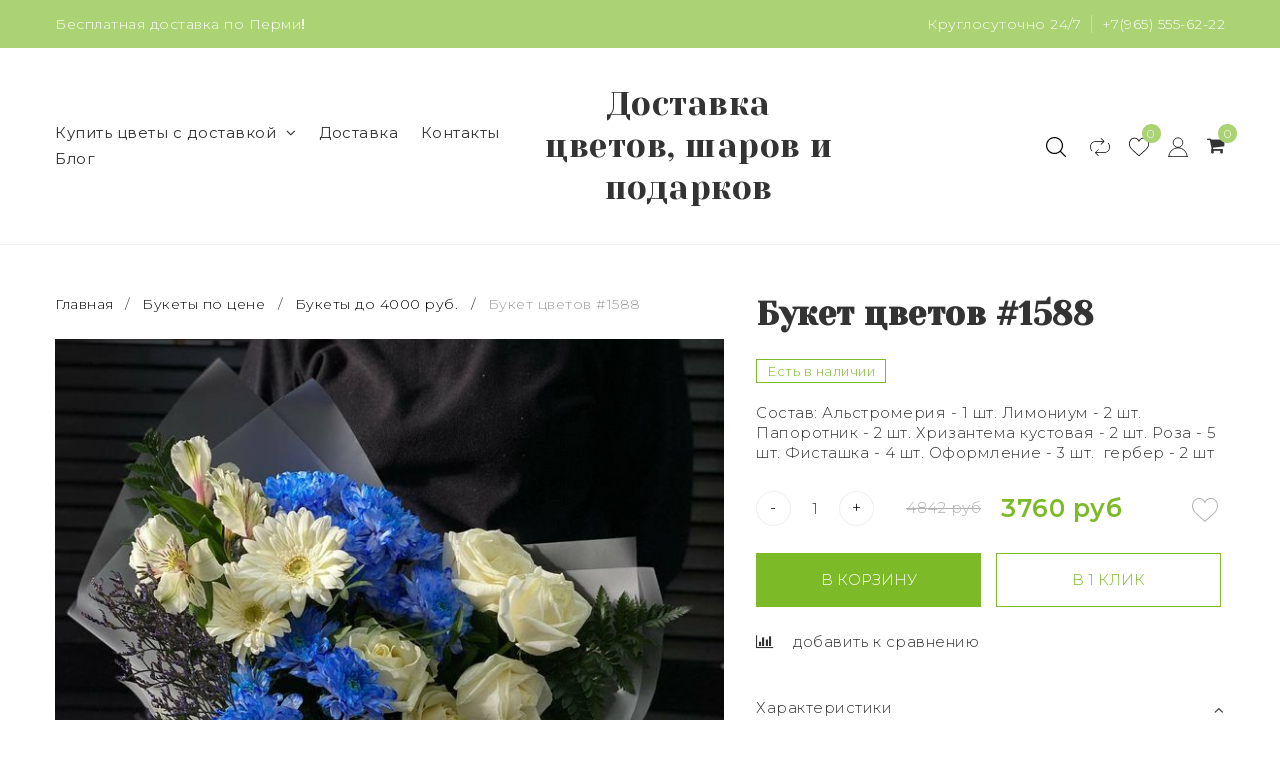

--- FILE ---
content_type: text/html; charset=utf-8
request_url: https://www.botanika-perm.ru/product/toppery-v-bukety-1588
body_size: 32288
content:
<!DOCTYPE html>
<!--[if gt IE 8]-->
  <html class="ie-9">
<!--[endif]-->
<!--[if !IE]>-->
  <html >
<!--<![endif]-->

  <head><link media='print' onload='this.media="all"' rel='stylesheet' type='text/css' href='/served_assets/public/jquery.modal-0c2631717f4ce8fa97b5d04757d294c2bf695df1d558678306d782f4bf7b4773.css'><meta data-config="{&quot;product_id&quot;:126432931}" name="page-config" content="" /><meta data-config="{&quot;money_with_currency_format&quot;:{&quot;delimiter&quot;:&quot;&quot;,&quot;separator&quot;:&quot;.&quot;,&quot;format&quot;:&quot;%n %u&quot;,&quot;unit&quot;:&quot;руб&quot;,&quot;show_price_without_cents&quot;:0},&quot;currency_code&quot;:&quot;RUR&quot;,&quot;currency_iso_code&quot;:&quot;RUB&quot;,&quot;default_currency&quot;:{&quot;title&quot;:&quot;Российский рубль&quot;,&quot;code&quot;:&quot;RUR&quot;,&quot;rate&quot;:1.0,&quot;format_string&quot;:&quot;%n %u&quot;,&quot;unit&quot;:&quot;руб&quot;,&quot;price_separator&quot;:null,&quot;is_default&quot;:true,&quot;price_delimiter&quot;:null,&quot;show_price_with_delimiter&quot;:null,&quot;show_price_without_cents&quot;:null},&quot;facebook&quot;:{&quot;pixelActive&quot;:false,&quot;currency_code&quot;:&quot;RUB&quot;,&quot;use_variants&quot;:null},&quot;vk&quot;:{&quot;pixel_active&quot;:null,&quot;price_list_id&quot;:null},&quot;new_ya_metrika&quot;:true,&quot;ecommerce_data_container&quot;:&quot;dataLayer&quot;,&quot;common_js_version&quot;:&quot;v2&quot;,&quot;vue_ui_version&quot;:null,&quot;feedback_captcha_enabled&quot;:null,&quot;account_id&quot;:492701,&quot;hide_items_out_of_stock&quot;:false,&quot;forbid_order_over_existing&quot;:true,&quot;minimum_items_price&quot;:null,&quot;enable_comparison&quot;:true,&quot;locale&quot;:&quot;ru&quot;,&quot;client_group&quot;:null,&quot;consent_to_personal_data&quot;:{&quot;active&quot;:false,&quot;obligatory&quot;:true,&quot;description&quot;:&quot;Настоящим подтверждаю, что я ознакомлен и согласен с условиями \u003ca href=&#39;/page/oferta&#39; target=&#39;blank&#39;\u003eоферты и политики конфиденциальности\u003c/a\u003e.&quot;},&quot;recaptcha_key&quot;:&quot;6LfXhUEmAAAAAOGNQm5_a2Ach-HWlFKD3Sq7vfFj&quot;,&quot;recaptcha_key_v3&quot;:&quot;6LcZi0EmAAAAAPNov8uGBKSHCvBArp9oO15qAhXa&quot;,&quot;yandex_captcha_key&quot;:&quot;ysc1_ec1ApqrRlTZTXotpTnO8PmXe2ISPHxsd9MO3y0rye822b9d2&quot;,&quot;checkout_float_order_content_block&quot;:false,&quot;available_products_characteristics_ids&quot;:null,&quot;sber_id_app_id&quot;:&quot;5b5a3c11-72e5-4871-8649-4cdbab3ba9a4&quot;,&quot;theme_generation&quot;:2,&quot;quick_checkout_captcha_enabled&quot;:false,&quot;max_order_lines_count&quot;:500,&quot;sber_bnpl_min_amount&quot;:1000,&quot;sber_bnpl_max_amount&quot;:150000,&quot;counter_settings&quot;:{&quot;data_layer_name&quot;:&quot;dataLayer&quot;,&quot;new_counters_setup&quot;:false,&quot;add_to_cart_event&quot;:true,&quot;remove_from_cart_event&quot;:true,&quot;add_to_wishlist_event&quot;:true},&quot;site_setting&quot;:{&quot;show_cart_button&quot;:true,&quot;show_service_button&quot;:false,&quot;show_marketplace_button&quot;:false,&quot;show_quick_checkout_button&quot;:true},&quot;warehouses&quot;:[],&quot;captcha_type&quot;:&quot;google&quot;,&quot;human_readable_urls&quot;:false}" name="shop-config" content="" /><meta name='js-evnvironment' content='production' /><meta name='default-locale' content='ru' /><meta name='insales-redefined-api-methods' content="[]" /><script src="/packs/js/shop_bundle-2b0004e7d539ecb78a46.js"></script><script type="text/javascript" src="https://static.insales-cdn.com/assets/common-js/common.v2.25.28.js"></script><script type="text/javascript" src="https://static.insales-cdn.com/assets/static-versioned/v3.72/static/libs/lodash/4.17.21/lodash.min.js"></script>
<!--InsalesCounter -->
<script type="text/javascript">
(function() {
  if (typeof window.__insalesCounterId !== 'undefined') {
    return;
  }

  try {
    Object.defineProperty(window, '__insalesCounterId', {
      value: 492701,
      writable: true,
      configurable: true
    });
  } catch (e) {
    console.error('InsalesCounter: Failed to define property, using fallback:', e);
    window.__insalesCounterId = 492701;
  }

  if (typeof window.__insalesCounterId === 'undefined') {
    console.error('InsalesCounter: Failed to set counter ID');
    return;
  }

  let script = document.createElement('script');
  script.async = true;
  script.src = '/javascripts/insales_counter.js?7';
  let firstScript = document.getElementsByTagName('script')[0];
  firstScript.parentNode.insertBefore(script, firstScript);
})();
</script>
<!-- /InsalesCounter -->
    <script type="text/javascript">
      (function() {
         

//for more information, please visit our site https://mobsted.com and site of ours partners https://logintap.com

//ours extensions for insales shops
//  https://www.insales.ru/collection/apps-obsluzhivanie-klientov/product/mobsted-pwa
//  https://www.insales.ru/collection/apps-obsluzhivanie-klientov/product/logintap
//

//ours extensions for shopify shops
//  https://apps.shopify.com/biometric-no-password-shopping
//

function setFromMAnifest() {

//                    console.log('try show customStyle 21 - ', pwaless.config.accountId);
//                    console.log('try show customStyle 21 - ', pwaless.config.server);
//                    console.log('try show customStyle 21 - ', pwaless.config.projectId);
                    var urlManifest = `https://`+pwaless.config.accountId+`.`+pwaless.config.server+`/pwaless/manifest.json?appid=`+pwaless.config.projectId
//                    console.log('try show urlManifest 21 - ', urlManifest);
                   
                    fetch(urlManifest)
                    .then(res => res.json())
                    .then(out =>
                      document.getElementById('divForButton21').innerHTML=out.description)
                    .catch(err => { throw err });


}


function getCookie(name) {
  const value = `; `+document.cookie;
  const parts = value.split(`; `+name+`=`);
  if (parts.length === 2) return parts.pop().split(';').shift();
}

function detectMob() {
    const toMatch = [
        /Android/i,
        /webOS/i,
        /iPhone/i,
        /iPad/i,
        /iPod/i,
        /BlackBerry/i,
        /Windows Phone/i
    ];

    return toMatch.some((toMatchItem) => {
        return navigator.userAgent.match(toMatchItem);
    });
}

//console.log( 'window.innerWidth',window.innerWidth,isMobile);

var cssId = 'myCss';  
if (!document.getElementById(cssId))
{               
    var head  = document.getElementsByTagName('head')[0];
    var link  = document.createElement('link');
    link.id   = cssId;
    link.rel  = 'stylesheet';
    link.type = 'text/css';
    link.href = 'https://cdnjs.cloudflare.com/ajax/libs/font-awesome/4.7.0/css/font-awesome.min.css';
    link.media = 'all';
    head.appendChild(link);
}

function insertAfter(referenceNode, newNode) {
  referenceNode.parentNode.insertBefore(newNode, referenceNode.nextSibling);
}

var checkScrollSpeed = (function(settings){
    settings = settings || {};

    var lastPos, newPos, timer, delta, 
        delay = settings.delay || 50; // in "ms" (higher means lower fidelity )

    function clear() {
      lastPos = null;
      delta = 0;
    }

    clear();

    return function(){
      newPos = window.scrollY;
      if ( lastPos != null ){ // && newPos < maxScroll 
        delta = newPos -  lastPos;
      }
      lastPos = newPos;
      clearTimeout(timer);
      timer = setTimeout(clear, delay);
      return delta;
    };
})();


var IntervalMobsted1;
var IntervalMobsted2;

function show(id, speed) { 
clearInterval(window.IntervalMobsted1)
clearInterval(window.IntervalMobsted2)
document.getElementById(id).style.display=''
let vars = parseInt(document.getElementById(id).style.top,10)
if (vars>=0) {
return true;
}
window.IntervalMobsted1 = setInterval(function() { 
vars=parseInt((document.getElementById(id).style.top),10);
if (vars>=0) {
clearInterval(window.IntervalMobsted1);
clearInterval(window.IntervalMobsted2);
return true;
}
vars += 1; 
document.getElementById(id).style.top=vars+'px';
//console.log( 'show1',speed,document.getElementById(id).style.top);
}, speed);
}

function hide(id, speed) { 
clearInterval(window.IntervalMobsted2)
clearInterval(window.IntervalMobsted1)
let vars = parseInt(document.getElementById(id).style.top,10)
if (vars<=(-42)) {
return true;
}
window.IntervalMobsted2 = setInterval(function() { 
vars=parseInt((document.getElementById(id).style.top),10);
if (vars<=(-42)) {
clearInterval(window.IntervalMobsted2);
clearInterval(window.IntervalMobsted1);
document.getElementById(id).style.display='none'
return true;
}
vars -= 1; 
document.getElementById(id).style.top=vars+'px';
//console.log( 'hide1',speed,document.getElementById(id).style.top);
}, speed);
}


mobstedObject = {
    hideClass: function(e) {
        e.stopPropagation();
 [].forEach.call(document.querySelectorAll('.buttonMobsted'), function (el) {
  el.style.display = 'none';
});

  var now = new Date();
  now.setTime(now.getTime() + (6 * 3600 * 1000));
  document.cookie = 'hideMobsted1button=1; expires=' + now.toUTCString() + '; path=/'
  
}
}

NotShow1button = (document.cookie.match(/^(?:.*;)?\s*hideMobsted1button\s*=\s*([^;]+)(?:.*)?$/)||[,null])[1]

function getLang() {
  if (navigator.languages != undefined) 
    return navigator.languages[0]; 
  return navigator.language;
}

window.addEventListener('load', function() {
window.addEventListener('pwalessinited', function() {
                  
                  let iconsVar1="<svg xmlns='http://www.w3.org/2000/svg' width='18.428571428571445' version='1.1' height='20.428571428571445' style=''><rect id='backgroundrect' width='100%' height='100%' x='0' y='0' fill='none' stroke='none' class='' style=''/><g class='currentLayer' style=''><title>Layer 1</title><path d='m16.73902078742576,15.10000137702636 c-0.2832548334152094,0.6543764722979946 -0.6185360648046399,1.2567265466217654 -1.0069998363454993,1.8105186495029293 c-0.5295131171598605,0.7549608417148236 -0.9630664336117116,1.2775371058114544 -1.2971915228239386,1.5677287922898957 c-0.5179516953878116,0.47633057700843406 -1.0728999404461805,0.7202765763986761 -1.6671570195295193,0.7341502825251355 c-0.4266164633886223,0 -0.9410997322448198,-0.12139492860651849 -1.5399813800369748,-0.3676532123511696 c-0.6008470894934064,-0.24510214156744686 -1.1530205933264825,-0.3664970701739648 -1.6579078821118802,-0.3664970701739648 c-0.5295131171598605,0 -1.0974101546029253,0.12139492860651849 -1.7048472545063986,0.3664970701739648 c-0.6083620136452376,0.2462582837446515 -1.0984506825624096,0.3745900654143998 -1.4731563621945296,0.38730762936365465 c-0.569862479144313,0.024278985721303725 -1.1378751308050985,-0.22660386673216773 -1.7048472545063986,-0.7538046995376186 c-0.3618725014651456,-0.31562681437694845 -0.8145021638408775,-0.8567013533088592 -1.3567328449499922,-1.6232236167957308 c-0.5817707435695251,-0.8185486614610947 -1.0600667622792057,-1.7677413889463471 -1.4347724419113257,-2.8498904668101672 c-0.4012969497078333,-1.1688597411541903 -0.6024656885414926,-2.3007229326378225 -0.6024656885414926,-3.3965144881926608 c0,-1.255223561791399 0.2712309547722781,-2.3378350965261014 0.8145021638408775,-3.2450598629788145 c0.4269633060417829,-0.7287164142922716 0.9949759577025675,-1.3035503047985653 1.7058877824658838,-1.725542199478367 s1.4790526872982745,-0.6370343396399197 2.306272415088406,-0.6507924315486597 c0.4526296623757328,0 1.0461930561527464,0.14000881765951767 1.7838117652094958,0.4151706558342931 c0.7355376531377806,0.2760867519165389 1.2078217325259966,0.4160955695760568 1.414886796463401,0.4160955695760568 c0.15480743752774156,0 0.6794647575433417,-0.1637097322922194 1.568884934467098,-0.4900886689171732 c0.8410934339165925,-0.30267802199225313 1.5509647307204215,-0.4280038340012673 2.1325042458545047,-0.37863656303461746 c1.575821787530328,0.12717563949254287 2.759711376988183,0.7483708313047561 3.547044199664744,1.8675164588391326 c-1.409337314012817,0.8539266120835675 -2.106491046867393,2.049955694402072 -2.0926173407409343,3.584271977770742 c0.012717563949254327,1.1951041685767423 0.44627088040110535,2.1896176694084284 1.2983476650011432,2.9792627764393993 c0.3861514871864493,0.3664970701739648 0.8173925192838908,0.6497519035891766 1.2971915228239386,0.850920642422834 c-0.10405279594844441,0.30175310825048834 -0.21388630278291346,0.5907886525517237 -0.3306566626806126,0.8682627750809061 zm-3.6141004459426305,-14.221704921797919 c0,0.9367179533932116 -0.34221808445266194,1.811327949026973 -1.024341969003573,2.6208587015058695 c-0.8231732301699146,0.9623727483053888 -1.8188428731788069,1.5184771355409628 -2.8985640524704968,1.4307259442911082 c-0.013758091908738784,-0.11237701962431984 -0.021735472931452855,-0.23065036435238478 -0.021735472931452855,-0.35493564840191516 c0,-0.8992473854299996 0.3914697412015917,-1.8616201337353888 1.0866580323549195,-2.6484904995410674 c0.3470738815969226,-0.39840659426482217 0.7884889648537657,-0.7296760122993529 1.323782792899653,-0.9939354297430836 c0.5341376858686805,-0.26031697261946424 1.0393718173072375,-0.40427979652502194 1.514546252138466,-0.4289287477430318 c0.013873706126459278,0.12522175921306644 0.019654417012483973,0.2504550798479058 0.019654417012483973,0.3746941182103478 z' fill='#fff' id='svg_1' class=''/></g></svg> <svg xmlns='http://www.w3.org/2000/svg' height='21.434511162787956' width='19.09771287875148'><rect id='backgroundrect' width='100%' height='100%' x='0' y='0' fill='none' stroke='none'/><g class='currentLayer' style=''><title>Layer 1</title><path d='m3.3505817095136257,13.417814832999783 c0,0.840528292563119 -0.5856363794525116,1.5286681223282002 -1.3011104626342838,1.5286681223282002 s-1.3017938189697014,-0.6874564734296696 -1.3017938189697014,-1.5286681223282002 v-5.002851731589072 c0,-0.840528292563119 0.5856363794525116,-1.5286681223282002 1.3017938189697014,-1.5286681223282002 s1.3011104626342838,0.6881398297650889 1.3011104626342838,1.5286681223282002 zm15.173927427938166,0 c0,0.840528292563119 -0.5856363794525116,1.5286681223282002 -1.3017938189697014,1.5286681223282002 s-1.3017938189697014,-0.6874564734296696 -1.3017938189697014,-1.5286681223282002 v-5.002851731589072 c0,-0.840528292563119 0.5856363794525116,-1.5286681223282002 1.3017938189697014,-1.5286681223282002 s1.3017938189697014,0.6881398297650889 1.3017938189697014,1.5286681223282002 zm-6.042920074093998,-11.366949283329138 l0.8350614418797769,-1.498600443569845 c0.06833563354171711,-0.12232078403967303 0.04783494347920163,-0.26514225814186043 -0.04441816180211614,-0.31639398329814983 s-0.2248242343522485,0.006150207018754519 -0.2924765115585487,0.12847099105842721 l-0.8541954192714599,1.5334516166761207 a6.874564734296689,6.874564734296689 0 0 0 -2.5174847396768394,-0.4674157334253418 c-0.9088639261048311,0 -1.7685261960596257,0.17083908385429253 -2.5352520043976847,0.4749326531149308 l-0.8582955572839629,-1.5402851800302924 c-0.06833563354171711,-0.12232078403967303 -0.20022340627723037,-0.1804060725501328 -0.2924765115585487,-0.12847099105842721 s-0.11275379534383279,0.19407319925847524 -0.04441816180211614,0.31639398329814983 l0.8391615798922795,1.5061173632594338 c-1.745975436990863,0.820027602500602 -2.9220316902438013,2.359629426195474 -2.9220316902438013,4.1240554842425965 c0,0.17903935987929875 0.012983770372926218,0.35602865075234486 0.03621788577710981,0.5302845162837216 h11.554872275568858 c0.023917471739600925,-0.17425586553137803 0.03621788577710981,-0.3505618000690072 0.03621788577710981,-0.5302845162837216 c0,-1.7698929087304607 -1.1835731729425318,-3.3135948704378375 -2.9391155986292303,-4.131572403932185 zm-5.5126355578102775,2.6158880519769108 a0.5084171135503719,0.5084171135503719 0 1 1 0,-1.0168342271007433 a0.5084171135503719,0.5084171135503719 0 0 1 0,1.0168342271007433 zm5.305578588178877,0 a0.5084171135503719,0.5084171135503719 0 1 1 0,-1.0168342271007433 a0.5084171135503719,0.5084171135503719 0 0 1 0,1.0168342271007433 zm-8.481135478862447,2.5516525564476975 v8.522136858987475 h0.004783494347920169 c0.05945200118129353,0.7195742211942766 0.7216242902005314,1.2915434739384435 1.5238846279802798,1.2915434739384435 h8.569971802466677 c0.8015769814443339,0 1.4637492704635697,-0.5719692527441699 1.5238846279802798,-1.2915434739384435 h0.004783494347920169 v-8.522136858987475 h-11.62662469078766 zm4.981667685191139,9.771312240130055 v2.636388742039426 c0,0.840528292563119 -0.5856363794525116,1.5286681223282002 -1.3017938189697014,1.5286681223282002 s-1.3011104626342838,-0.6881398297650889 -1.3011104626342838,-1.5286681223282002 v-2.634338673033178 zm4.3379460172281705,-0.0013667126708343377 v2.6377554547102604 c0,0.840528292563119 -0.5856363794525116,1.5286681223282002 -1.3017938189697014,1.5286681223282002 s-1.3017938189697014,-0.6881398297650889 -1.3017938189697014,-1.5286681223282002 v-2.6377554547102604 z' fill='#fff' id='svg_1' class=''/></g></svg>"
                  
                  let mIcons = " <i class='fa fa-android' style='font-size: 1.33em;'></i>&nbsp;&nbsp;<i class='fa fa-apple' style='font-size: 1.33em;'></i> "; 
                  //mIcons = iconsVar1
                  
                  let ruSetup = 'Установить приложение'
                  let ukSetup = 'встановити додаток'
                  let kzSetup = 'Қолданбаны орнатыңыз'
                  let enSetup = 'Install App'
                  let plSetup = 'Zainstaluj aplikację'
                  let ruSetup2 = 'Установить<br>приложение'
                  let ukSetup2 = 'встановити<br>додаток'
                  let kzSetup2 = 'Қолданбаны<br>орнатыңыз'
                  let enSetup2 = 'Install<br>App'
                  let plSetup2 = 'Zainstaluj<br>aplikację'
                  let mainSetup = ruSetup
                  let mainSetup2 = ruSetup2
                  //console.log('browser lang ', getLang())
                  if (getLang().indexOf('ru') !== -1) {
                     mainSetup = ruSetup
                     mainSetup2 = ruSetup2
                    }
                  if (getLang().indexOf('uk') !== -1) {
                     mainSetup = ukSetup
                     mainSetup2 = ukSetup2
                    }
                  if (getLang().indexOf('kk') !== -1) {
                     mainSetup = kzSetup
                     mainSetup2 = kzSetup2
                    }
                  if (getLang().indexOf('en') !== -1) {
                     mainSetup = enSetup
                     mainSetup2 = enSetup2
                    }
                  if (getLang().indexOf('pl') !== -1) {
                     mainSetup = plSetup
                     mainSetup2 = plSetup2
                    }

                  let isCustomStyle = false
                  let customStyle = ''
                  if(window.positionMobstedMainButton) {
                    //console.log('window.positionMobstedMainButton', window.positionMobstedMainButton);
                    customStyle = window.positionMobstedMainButton;
                    if(customStyle=='bottom_right'||customStyle=='bottom_left'||customStyle=='hidden'){
                        isCustomStyle = true
                    }
                  }
                                          
                  let customStyle2 = ''
                  if(window.positionMobstedBottomButton) {
                    //console.log('window.positionMobstedBottomButton', window.positionMobstedBottomButton);
                    if(window.positionMobstedBottomButton=='hidden'||window.positionMobstedBottomButton=='hidden'||window.positionMobstedBottomButton=='hidden'){
                        customStyle2 = window.positionMobstedBottomButton;
                    }
                  }
                  
                  
                          if(detectMob()){  
                           //custom style if is mobile
                           
                            isCustomStyle = true
                            customStyle='mobileTop'
                              if(window.mobileWidgetStyle) {
                                if(window.mobileWidgetStyle=='mobileBottom'
                                ||window.mobileWidgetStyle=='mobileTop'
                                ||window.mobileWidgetStyle=='mobileBoth'
                                ||window.mobileWidgetStyle=='none'
                                ||window.mobileWidgetStyle=='mobileFirst'
                                ){
                                     customStyle=window.mobileWidgetStyle;  
                                }
                              }
                            }
                            
                            
                  if ( window.location.href.indexOf("/collection/all") > -1 ) {
                  console.log('try show offer widget');
                  //window.addEventListener('pwalessinited', function() {
                  if(  (!(pwaless.A2HS.installed) || (pwaless.A2HS.installed === null) ) ) { // pwaless.A2HS.isSupport &&
                  if(!NotShow1button)
                  pwaless.showWidget("offer");
                  }
                  //});
                  } 
                  
                  
                  if(window.location.href.indexOf("/orders/") > -1) {
                  console.log('try show track widget');
                  //window.addEventListener('pwalessinited', function() {
                  if(   (!(pwaless.A2HS.installed) || (pwaless.A2HS.installed === null) ) ) { // pwaless.A2HS.isSupport &&
                  pwaless.showWidget("track");
                  }
                  //});
                  }
                  
                  
                  if (true) { //else {//until was order except
                  //console.log('try show button',NotShow1button);//console.log('try show button',NotShow1button);
                  
                if(!NotShow1button){
                      var div0 = document.createElement("div");
                      div0.style.cssText=" width: 100%; position: fixed;  top:-42px; left:0px; z-index: 9999; height: 1px; display:none; ";  
                      div0.setAttribute("pwaless",""); 
                      div0.className = "buttonMobsted buttonMobstedDivContent"; 
                      div0.id = "idButtonMobstedDivContent"; 
                      document.body.insertBefore(div0, document.body.firstChild); 
                      
                        
                    var button2 = document.createElement("button"); 
                    button2.innerHTML =  mainSetup + " &nbsp;" + mIcons; 
                    button2.setAttribute("id","buttonMobstedTop"); 
                    button2.style.cssText=" margin:0 auto; display:block; border-radius: 0 0 30px 30px; z-index:99991"; 
                    button2.className = "button button_size-m buttonMobsted"; 
                    button2.setAttribute("pwaless",""); 
                    //document.body.insertBefore(div0, document.body.firstChild); 
                    div0.appendChild(button2); 
                    button2.addEventListener("click", function(){ pwaless.showWidget("main");});
                    
         
                    
                    var span = document.createElement('span');
                    span.innerHTML += 'X';
                    span.className = "button buttonMobsted"; 
                    span.setAttribute('onclick', "mobstedObject.hideClass(event)");
                    span.style.cssText=" font-size: 1.33em; position: absolute; top: 3px; height: 19px; left: calc(50% + 145px); cursor: pointer; ; z-index:9999; padding: 0px; margin: 0px; border-width: 0px; "; 
                    //insertAfter(document.body.firstChild, span); 
                    div0.appendChild(span); 
                    
                    //console.log('try color button1 ',button2.style.backgroundColor);
                    //console.log('try color button2 ',window.getComputedStyle(button2).backgroundColor);
                    let isOpacity = false;
                    if(window.getComputedStyle(button2).backgroundColor=='rgba(0, 0, 0, 0)' || window.getComputedStyle(button2).backgroundColor=='rgb(0, 0, 0)'){
                        button2.className = "button button-reg bttn-reg buttonMobsted"; 
                        button2.style.opacity = '0.5';
                        button2.innerHTML = "&nbsp;&nbsp; " + mainSetup + " &nbsp;&nbsp;";
                        button2.style.fontSize = '13px';
                        button2.style.backgroundColor = '#313131';
                        span.style.left = 'calc(50% + 125px)';
                        isOpacity = true;
                        //console.log('isOpacity!!');
                    }
                    
                    
                    
                let innerBottom1 = mainSetup2 + " <br> " + iconsVar1
                
                 var widthW2 = window.innerWidth
                || document.documentElement.clientWidth
                || document.body.clientWidth;
                    let buttWidth = 120
                    let buttOffset = 90
                    if(detectMob() || widthW2<500){
                      buttOffset = 5
                      buttWidth = 100
                    }
                    
                    if(customStyle=='bottom_right' || customStyle=='bottom_left'){ 
                          div0.style.display = ''
                          div0.style.top = ''
                          div0.style.bottom = (buttWidth+buttOffset)+'px'
                          
                          span.style.color = '#000'
                          span.style.backgroundColor = 'transparent';
                          button2.style.color = '#fff'
                          button2.style.backgroundColor = 'rgb(153, 153, 153)';
                          button2.style.opacity = '0.6';
                          
                          button2.style.position = 'absolute'
                          button2.style.textTransform = 'uppercase'
                          button2.innerHTML = "<br>"+innerBottom1;

//                        if (detectMobIos())
//                        button2.innerHTML = mainSetup2 + "<br>ios"
//                        if (detectMobAndroid())
//                        button2.innerHTML = mainSetup2 + "<br>android"

                          button2.style.paddingBottom = '25px'
                          button2.style.border = 'none'
                          button2.style.lineHeight = '190%'
                          button2.style.height = buttWidth+'px'
                          button2.style.width = buttWidth+'px'
                          button2.style.fontSize = '13px'; 
                          button2.style.borderRadius = '30px'; // standard
                          button2.style.MozBorderRadius = '30px'; // Mozilla
                          button2.style.WebkitBorderRadius = '30px'; // WebKit 
                          
                             if(detectMob() || widthW2<500){
                              button2.innerHTML = innerBottom1;
                              button2.style.padding = 'initial';
                              button2.style.paddingBottom = ''
                              button2.style.paddingTop= '20px'
                            }
                    }
                    
                    
                    
                    
                    
                    
                    
           
//                    console.log('try show customStyle 2 - ',customStyle);
//                    console.log('try show customStyle 21 - ', pwaless.config.accountId);
//                    console.log('try show customStyle 21 - ', pwaless.config.server);
//                    console.log('try show customStyle 21 - ', pwaless.config.projectId);
                    
                    if(customStyle=='mobileFirst'){     
                     div0.style.cssText=" width: 100%; position: fixed;  top:0px; left:0px; z-index: 9999; height: 1px;   ";  
                     button2.innerHTML = " <div id='divForButton2_1' onclick='  pwaless.showWidget(\"main\");event.stopPropagation();  ' style='transform: scale(0.8);'>" + mainSetup + " &nbsp;" + mIcons + " </div>"; 
                     button2.style.cssText=" height:24px; color:#000; margin:0 auto; display:block; border-radius: 0px 0px 4px 4px; width:100%;  z-index:9999; background-color: #fff; box-shadow: black 0px -3px 20px 0px; "; 
                    span.innerHTML = 'x';
                    span.style.cssText="      transform: scale(0.8); position: absolute; left: 10px; top: 1px; height: 19px; cursor: pointer; z-index: 9999; padding: 0px; margin: 0px; background: transparent; color: #000; "; 
                    //button2.addEventListener("click", function(){pwaless.showWidget("main");}); 
                    //document.getElementsByClassName('divForButton2_1').addEventListener("click", function(){pwaless.showWidget("main");});
                    //span.style.cssText="  display: none; ";  //  #cac9ca
                    }
                    
                     if(customStyle=='mobileFirst2'){     
                     div0.style.cssText=" width: 100%; position: relative;  top:0px; left:0px; z-index: 9999; height: 24px;   ";  
                     button2.innerHTML = " <div id='divForButton2_1' onclick='  pwaless.showWidget(\"main\");event.stopPropagation();  ' style='transform: scale(0.8);'>" + mainSetup + " &nbsp;" + mIcons + " </div>"; 
                     button2.style.cssText=" height:24px; color:#000; margin:0 auto; display:block; border-radius: 0px 0px 4px 4px; width:100%;  z-index:9999; background-color: #fff; box-shadow: black 0px -3px 20px 0px; "; 
                    span.innerHTML = 'x';
                    span.style.cssText="      transform: scale(0.8); position: absolute; left: 10px; top: 1px; height: 19px; cursor: pointer; z-index: 9999; padding: 0px; margin: 0px; background: transparent; color: #000; "; 
                    //button2.addEventListener("click", function(){pwaless.showWidget("main");}); 
                    //document.getElementsByClassName('divForButton2_1').addEventListener("click", function(){pwaless.showWidget("main");});
                    //span.style.cssText="  display: none; ";  //  #cac9ca
                    }
                    
                   if(customStyle=='mobileFirst2' || customStyle=='mobileFirst')
                   if(pwaless.config.accountId && pwaless.config.server && pwaless.config.projectId){
                         let urlIcon = 'https://'+pwaless.config.accountId+'-admin.'+pwaless.config.server+'/tenants/'+pwaless.config.accountId+'/iconapp/'+pwaless.config.projectId+'/icon192x192.png';
                         div0.innerHTML += '<img src="'+urlIcon+'" style="height:20px; border-radius: 50%; top: 3px; position: absolute; right: 5px;"/>';
                          //console.log('try show customStyle 21 - ', urlIcon);
                    }
                 
                  //console.log('try show customStyle 2 - ',customStyle);
                  if(customStyle=='mobileTop'){
                  
                    div0.style.cssText="box-shadow:0 2px 7px -2px rgba(27, 33, 58, 0.4);position:relative;width: 100%; display: flex; align-items: center;padding:12px 6px 12px 32px;line-height:initial;font-family:font-family: -apple-system, BlinkMacSystemFont, 'Segoe UI', Roboto, Helvetica, Arial, sans-serif, 'Apple Color Emoji', 'Segoe UI Emoji', 'Segoe UI Symbol';"; 
                    div0.setAttribute('onclick', 'pwaless.showWidget("main")');

                     var  title1 = "";//document.title;
                     try {
                     var manifest = browser.runtime.getManifest();
                        if (typeof manifest.description !== 'undefined'){
                            if('InsalesShop'!==(manifest.description))
                            if(''!==(manifest.description))
                            {
                            title1 = (manifest.description);
                            var now = new Date();
                            now.setTime(now.getTime() + (24 * 3600 * 1000 * 356 * 12));//12 let
                            document.cookie = 'titleMobstedApp='+title1+'; expires=' + now.toUTCString() + '; path=/'
                            }
                        } 
                     } catch (error) {
                            //console.log('e.message - ', error.message);
                     }
                     
                     
                     try {
                                 if(title1 == ""){
                                 title1=getCookie('titleMobstedApp')
                                 }   
                                 if (typeof title1 == 'undefined'){
                                 title1=""
                                 }
                                 
                          } catch (error) {
                            //console.log('e.message - ', error.message);
                     }
                     
                     try {
                                 if(title1 == ""){
                                        setFromMAnifest()
                                 }   
                          } catch (error) {
                            //console.log('e.message - ', error.message);
                     }
                     
                        
                     button2.innerHTML = "<div id='divForButton2_1' style='text-align: left;'>" +
                     "<div id='divForButton20' style='font-size: 16px; font-weight: 500;margin-bottom: 4px;'>" + mainSetup +  "</div>"+
                 
                     "<div id='divForButton21' style='font-size: 14px; overflow: hidden;display: -webkit-box;-webkit-line-clamp: 2;-webkit-box-orient: vertical;'>" + title1 + "</div>"+
                     "<div id='divForButton22' style='color:#939597;font-size:12px;margin-top:6px;'>" + mIcons  + "</div> "+
                     "</div>"; 
                     
                    button2.style.cssText="color:#212529;line-height:initial;padding: 0 0 0 16px;margin:0; display:block; border-radius: 0px; width:100%; background: none; box-shadow: none; border: none; outline: none;height:auto;"; 
                    span.innerHTML = '<svg xmlns="http://www.w3.org/2000/svg" width="24" height="24" preserveAspectRatio="xMidYMid meet" viewBox="0 0 24 24"><path fill="currentColor" d="m13.41 12l4.3-4.29a1 1 0 1 0-1.42-1.42L12 10.59l-4.29-4.3a1 1 0 0 0-1.42 1.42l4.3 4.29l-4.3 4.29a1 1 0 0 0 0 1.42a1 1 0 0 0 1.42 0l4.29-4.3l4.29 4.3a1 1 0 0 0 1.42 0a1 1 0 0 0 0-1.42Z"/></svg>';
                    span.style.cssText="position: absolute;left: 4px;top: 50%;height: 24px;width: 24px;cursor: pointer;z-index: 9999;padding: 0px;margin: 0px;background: transparent;color: rgb(0, 0, 0); transform: translateY(-50%); opacity: 0.5;display:block;"; 
                    
                    let urlIcon = 'https://'+pwaless.config.accountId+'-admin.'+pwaless.config.server+'/tenants/'+pwaless.config.accountId+'/iconapp/'+pwaless.config.projectId+'/icon192x192.png';
                    div0.innerHTML = '<img src="'+urlIcon+'" style="height: 60px;"/>' + div0.innerHTML;
                  }
                 
                 
                 
                 
                 
                 
                 
                 
                 
                 
                 
                 
                 
                 
                 
                 
                 
                 
                 
                    if(customStyle=='bottom_right'){     
                          span.style.left = '';
                          span.style.right = 'calc('+(buttOffset-3)+'px)';
                          button2.style.left = '';
                          button2.style.right = 'calc('+buttOffset+'px + 10px)';
                    }
                    
                    if(customStyle=='bottom_left'){
                          span.style.right = '';
                          span.style.left = 'calc('+(buttOffset+5)+'px + '+buttWidth+'px)';
                          button2.style.right = '';
                          button2.style.left = 'calc('+buttOffset+'px - 1px)';
                    }
                    
                    if(!isCustomStyle){
                        var mobstedScrollFunc = function () {
                            let y = window.scrollY;
                            let speed2 = 3
                            let speed1 = checkScrollSpeed()
                         
                            
                            if(Math.abs(speed1)<300){
                            speed2 = 6
                            } 
                            if(Math.abs(speed1)<250){
                            speed2 = 9
                            } 
                            if(Math.abs(speed1)<200){
                            speed2 = 12
                            } 
                            if(Math.abs(speed1)<150){
                            speed2 = 15
                            } 
                            if(Math.abs(speed1)<100){
                            speed2 = 18
                            }
                            if(Math.abs(speed1)<50){
                            speed2 = 21
                            }
                            
                            //console.log( speed2,speed1);
                            
                            if (y >= 60) {
                               show('idButtonMobstedDivContent', speed2)
                            } else {
                               hide('idButtonMobstedDivContent', speed2)
                            }
                        };
                        window.addEventListener("scroll", mobstedScrollFunc);
                    }

                }
                
                if(customStyle2 === ''){
                var button = document.createElement("button"); 
                button.innerHTML = mainSetup + " &nbsp;&nbsp;" + mIcons; 
                button.className = "button button_size-m";
                button.setAttribute("pwaless",""); 
                button.setAttribute("id","buttonMobstedBottom"); 
                if(document.getElementsByClassName('footer-widget-social-links').length > 0){
                document.getElementsByClassName('footer-widget-social-links')[0].appendChild(button); 
                } else 
                if(document.getElementsByClassName('grid__inner grid__inner_direction_row grid__inner_vr-align_top grid__inner_hr-align_between grid__inner_hr-align_center-sm').length > 0){
                document.getElementsByClassName('grid__inner grid__inner_direction_row grid__inner_vr-align_top grid__inner_hr-align_between grid__inner_hr-align_center-sm')[0].appendChild(button); 
                } else 
                if(document.getElementsByClassName('grid__cell text-center-sm grid__cell_3 grid__cell_12-sm').length > 0){
                document.getElementsByClassName('grid__cell text-center-sm grid__cell_3 grid__cell_12-sm')[0].appendChild(button); 
                } else 
                if(document.getElementsByClassName('social-link-wrapper cell-4 cell-12-sm cell-12-xs flex-first-sm').length > 0){
                button.style.cssText=" margin:0 auto; display:block; border-radius: 0 0 30px 30px; "; 
                document.getElementsByClassName('social-link-wrapper cell-4 cell-12-sm cell-12-xs flex-first-sm')[0].appendChild(button); 
                } else 
                if(document.getElementsByClassName('grid__inner grid__inner_direction_row grid__inner_vr-align_top grid__inner_hr-align_left grid__inner_hr-align_center-sm').length > 0){
                document.getElementsByClassName('grid__inner grid__inner_direction_row grid__inner_vr-align_top grid__inner_hr-align_left grid__inner_hr-align_center-sm')[0].appendChild(button); 
                } else 
                if(document.getElementsByClassName('footer__area-social').length > 0){
                document.getElementsByClassName('footer__area-social')[0].appendChild(button); 
                } else {
                button.style.cssText=" margin:0 auto; display:block; border-radius: 30px 30px 0 0; "; 
                document.body.appendChild(button); 
                }
                
                button.style.marginTop = "20px";
                button.addEventListener("click", function(){pwaless.showWidget("main");}); 
                
                    if(window.getComputedStyle(button).backgroundColor=='rgba(0, 0, 0, 0)' || window.getComputedStyle(button).backgroundColor=='rgb(0, 0, 0)'){
                    button.className = "button button-reg bttn-reg"; 
                    button.innerHTML = "&nbsp;&nbsp; " + mainSetup + " &nbsp;&nbsp;";
                    button.style.opacity = '0.5';
                    button.style.fontSize = '13px';
                    button.style.backgroundColor = '#313131';
                    }
                    
                }
                
                var widthW1 = window.innerWidth
                || document.documentElement.clientWidth
                || document.body.clientWidth;
                
                var heightW1 = window.innerHeight
                || document.documentElement.clientHeight
                || document.body.clientHeight;
                
                
                menus1 = document.getElementsByClassName('menu__list');
                if (widthW1<747)//if (isMobile)
                if(menus1.length > 0){  //console.log('try show button menu__list');
                 [].forEach.call(menus1, function (el) {
       
                      if(el.nodeName == 'UL'){
                          var itm = el.lastChild;
                        var li = document.createElement("li");
                        li.className = itm.className; 
                        li.setAttribute("pwaless",""); 
                 
                        li.innerHTML = '<div class="menu__controls"><a class="menu__link" href="#" onclick="pwaless.showWidget(\'main\')">' + mainSetup + '</a> &nbsp; <i class="fa fa-android" style="font-size: 1.33em;"></i>&nbsp;&nbsp;<i class="fa fa-apple" style="font-size: 1.33em;"></i> </div>';
                        el.appendChild(li);
                                     
                      }
                      
                    });
                } else {
                menus2 = document.getElementsByClassName('modal_menu-footer')[0];
                if(menus2){ 
                
                var added21 = true
                menus21 = document.getElementsByClassName('text font-weight_bold font-size_h2 text-undefined is-header_primary text_layout_default text_color-sheme_default')[0];
                if(menus21){  //console.log('try show button text font-weight_bold font-size_h2 text-undefined is-header_primary text_layout_default text_color-sheme_default');
                    if (menus21.parentElement) {
                        if (menus21.parentElement.parentElement) {
                        var li01 = document.createElement("div");
                        li01.style.cssText=" margin:0 auto; display:block; border-radius: 0 0 30px 30px; margin-top: 10px; margin-left: 10px; "; 
                        li01.setAttribute("pwaless",""); 
                        li01.innerHTML = '<div class="menu__controls"><a class="menu__link" href="#" onclick="pwaless.showWidget(\'main\')">' + mainSetup + '</a> &nbsp; <i class="fa fa-android" style="font-size: 1.33em;"></i>&nbsp;&nbsp;<i class="fa fa-apple" style="font-size: 1.33em;"></i> </div><br>';
                        menus21.parentElement.parentElement.appendChild(li01);
                        added21 = false
                        }
                    }
                  
                }
                        
                        if(true){
                        //console.log('try show button modal_menu-footer');
                        var li0 = document.createElement("div");
                        li0.style.cssText=" margin:0 auto; display:block; border-radius: 0 0 30px 30px; margin-left: 20px; "; 
                        li0.setAttribute("pwaless",""); 
                        li0.innerHTML = '<div class="menu__controls"><a class="menu__link" href="#" onclick="pwaless.showWidget(\'main\')">' + mainSetup + '</a> &nbsp; <i class="fa fa-android" style="font-size: 1.33em;"></i>&nbsp;&nbsp;<i class="fa fa-apple" style="font-size: 1.33em;"></i> </div>';
                        menus2.appendChild(li0);
                        }
                        
                        
                } else {
                menus2 = document.getElementsByClassName('header__area-contacts')[0];
                if(menus2){  //console.log('try show button header__area-contacts');
                        var li0 = document.createElement("div");
                        li0.style.cssText=" margin:0 auto; display:block; border-radius: 0 0 30px 30px; margin-left: 3px; "; 
                        li0.setAttribute("pwaless",""); 
                        li0.innerHTML = '<div class="menu__controls"><a class="menu__link" href="#" onclick="pwaless.showWidget(\'main\')">' + mainSetup + '</a> &nbsp; <i class="fa fa-android" style="font-size: 1.33em;"></i>&nbsp;&nbsp;<i class="fa fa-apple" style="font-size: 1.33em;"></i> </div>';
                        menus2.appendChild(li0);
                } else {
                menus2 = document.getElementsByClassName('panel panel--menu js-panel--menu')[0];
                if(menus2){  //console.log('try show button panel panel--menu js-panel--menu');
                        var li0 = document.createElement("div");
                        li0.style.cssText=" margin:0 auto; display:block; border-radius: 0 0 30px 30px; margin-left: 10px; "; 
                        li0.setAttribute("pwaless",""); 
                        li0.innerHTML = '<div class="menu__controls"><a class="menu__link" href="#" onclick="pwaless.showWidget(\'main\')">' + mainSetup + '</a> &nbsp; <i class="fa fa-android" style="font-size: 1.33em;"></i>&nbsp;&nbsp;<i class="fa fa-apple" style="font-size: 1.33em;"></i> </div>';
                        menus2.appendChild(li0);
                } else {
                menus2 = document.getElementsByClassName('text font-size_h2 font-weight_bold text-undefined is-header_primary text_layout_default text_color-sheme_default')[0];
                if(menus2){  //console.log('text font-size_h2 font-weight_bold text-undefined is-header_primary text_layout_default text_color-sheme_default');
                        var li0 = document.createElement("div");
                        li0.style.cssText=" margin:0 auto; display:block; border-radius: 0 0 30px 30px; margin-top: 5px; color: rgb(41, 48, 56); "; 
                        li0.setAttribute("pwaless",""); 
                        li0.innerHTML = '<div class="menu__controls"><a class="menu__link" href="#" onclick="pwaless.showWidget(\'main\')">' + mainSetup + '</a> &nbsp; <i class="fa fa-android" style="font-size: 1.33em;"></i>&nbsp;&nbsp;<i class="fa fa-apple" style="font-size: 1.33em;"></i> </div>';
                        menus2.parentElement.parentElement.appendChild(li0);
                } else {
                menus2 = document.getElementsByClassName('collection-flatten b-top p-t-25 m-b-30')[0];
                if(menus2){  //console.log('collection-flatten b-top p-t-25 m-b-30');
                        var li0 = document.createElement("div");
                        li0.style.cssText=" margin:0 auto; display:block; border-radius: 0 0 30px 30px; margin-top: 5px;  "; 
                        li0.setAttribute("pwaless",""); 
                        li0.innerHTML = '<div class="menu__controls"><a class="menu__link" href="#" onclick="pwaless.showWidget(\'main\')">' + mainSetup + '</a> &nbsp; <i class="fa fa-android" style="font-size: 1.33em;"></i>&nbsp;&nbsp;<i class="fa fa-apple" style="font-size: 1.33em;"></i> </div>';
                        menus2.appendChild(li0);
                } else {
                menus2 = document.getElementsByClassName('collection-flatten b-bottom p-b-30 m-b-20')[1];
                if(menus2){  //console.log('collection-flatten b-bottom p-b-30 m-b-20');
                        var li0 = document.createElement("div");
                        li0.style.cssText=" margin:0 auto; display:block; border-radius: 0 0 30px 30px; margin-top: 17px; margin-left: 10px; "; 
                        li0.setAttribute("pwaless",""); 
                        li0.innerHTML = '<div class="menu__controls"><a class="menu__link" href="#" onclick="pwaless.showWidget(\'main\')">' + mainSetup + '</a> &nbsp; <i class="fa fa-android" style="font-size: 1.33em;"></i>&nbsp;&nbsp;<i class="fa fa-apple" style="font-size: 1.33em;"></i> </div>';
                        menus2.appendChild(li0);
                } else { console.log('try show button panel NONE'); } 
                
                
                }
                
                
                }
                
                
                }
                
                
                }
                
                
                }
                }





              }
}, false);    
}, false);    
             
             

                 
      })();
    </script>

    <script type="text/javascript">
      (function() {
        (function(m,o,b,s,t,e,d){
      m[t]=m[t]||{},e=o.createElement(b),d=o.getElementsByTagName(b)[0],
        e.async=1,e.src=s,d.parentNode.insertBefore(e,d)
    })(window,document,"script","https://2pwaless.mobsted.com/pwaless.js","pwaless");
    pwaless.config = {
      accountId: "ins492701",
      server: "mobsted.ru",
      projectId: 14
    }
      })();
    </script>

    <title>Бесплатная доставка цветов в Перми. Букет цветов #1588
</title>
    <meta name="robots" content="index,follow" />

    

    

<meta charset="utf-8" />
<meta http-equiv="X-UA-Compatible" content="IE=edge,chrome=1" />
<!--[if IE]><script src="//html5shiv.googlecode.com/svn/trunk/html5.js"></script><![endif]-->
<!--[if lt IE 9]>
  <script src="//css3-mediaqueries-js.googlecode.com/svn/trunk/css3-mediaqueries.js"></script>
<![endif]-->

<meta name="SKYPE_TOOLBAR" content="SKYPE_TOOLBAR_PARSER_COMPATIBLE" />
<meta name="viewport" content="width=device-width, initial-scale=1.0, user-scalable=no" />


    <meta property="og:title" content="Букет цветов #1588" />
    
      <meta property="og:image" content="https://static.insales-cdn.com/images/products/1/3573/837135861/compact_IMG_5211.jpeg" />
    
    <meta property="og:type" content="website" />
    <meta property="og:url" content="https://www.botanika-perm.ru/product/toppery-v-bukety-1588" />
  

<meta name="keywords" content="Бесплатная доставка цветов в Перми. Букет цветов #1588
">
<meta name="description" content="Rose Market помогает делать оригинальные подарки. Мы составляем чудесные букеты и цветочные композиции и доставляем их в любую точку Перми – в нужное время и совершенно бесплатно.

Просто купите букет цветов в Перми с доставкой и наслаждайтесь волной позитивных эмоций, которые принесет ваш подарок близкому человеку и которые, несомненно, передадутся вам. Закажите подарок прямо сейчас!">


  <link rel="canonical" href="https://www.botanika-perm.ru/product/toppery-v-bukety-1588"/>


<link rel="alternate" type="application/rss+xml" title="Блог..." href="/blogs/.atom" />
<link href="https://static.insales-cdn.com/assets/1/2438/4680070/1728660178/favicon.png" rel="icon">
<link rel="shortcut icon" type="image/png" href="https://static.insales-cdn.com/assets/1/2438/4680070/1728660178/favicon.png" />
<!-- CDN -->

  <script type="text/javascript" src="//ajax.googleapis.com/ajax/libs/jquery/1.11.0/jquery.min.js"></script>


<!--<script src="http://jsconsole.com/remote.js?BE5094EE-C8C4-4612-AE87-011F2BADF1E7"></script>-->
<!-- CDN end -->

<link type="text/css" rel="stylesheet" media="all" href="https://static.insales-cdn.com/assets/1/2438/4680070/1728660178/template.css" />

<script type="text/javascript" src="https://static.insales-cdn.com/assets/1/2438/4680070/1728660178/modernizr.js"></script>

  <link href="//fonts.googleapis.com/css?family=Yeseva+One:300,400,500,700&subset=cyrillic,latin" rel="stylesheet" />
  
  <link href="//fonts.googleapis.com/css?family=Montserrat:300,400,600&subset=cyrillic,latin" rel="stylesheet" />

  <meta name='product-id' content='126432931' />
</head>

<body class="adaptive">
    <div class="big-box">
    <div class="big-inner-box">
  <header>
  
  <div class="section--topbar">
    <div class="wrap">
    <div class="row">
      <div class="lg-grid-8 sm-grid-6 topbar-left">
        <p>Бесплатная доставка по Перми<strong>!</strong></p>
      </div>
      <div class="lg-grid-4 sm-grid-6 topbar-right right">
        <span class="topbar-work-time">Круглосуточно 24/7</span>
        <a href="tel:+7(965)555-62-22" class="topbar-phone">+7(965) 555-62-22</a>
      </div>
    </div>
  </div>
  </div>
  
  <div class="section--header">
    <div class="wrap row header-padded">
        <div class="section--main_menu lg-grid-5 sm-grid-4 mc-grid-5">
          <div class="sm-hidden xs-hidden">
  <ul class="menu menu--main menu--horizontal">
    
    <li class="menu-node menu-node--main_lvl_1">
      <a href="/collection/all" class="menu-link" >
      		Купить цветы с доставкой

        	
            <span class="menu-marker menu-marker--parent menu-marker--rotate">
              <i class="fa fa-angle-down"></i>
            </span>
          
        </a>
      	
          <ul class="menu menu--horizontal menu--dropdown menu--main_lvl_2">
            
              <li class="menu-node menu-node--main_lvl_2">
                
                <a href="/collection/aktsii" class="menu-link ">
                  
                  <div class="menu-img">
                    
                  	<img src="https://static.insales-cdn.com/images/products/1/5311/213423295/thumb_media-share-0-02-04-a0de842c7bc1219f0257dafb49baf4bc4548a03c15028f835a142f60894c7260-d80df84e-55.jpg" title="Спецпредложения" alt="Спецпредложения"/>
                  </div>
                  
          		<span>Спецпредложения</span>
                  
                </a>

                
              </li>
            
              <li class="menu-node menu-node--main_lvl_2">
                
                <a href="/collection/rozy-1" class="menu-link ">
                  
                  <div class="menu-img">
                    
                  	<img src="https://static.insales-cdn.com/images/products/1/5311/213423295/thumb_media-share-0-02-04-a0de842c7bc1219f0257dafb49baf4bc4548a03c15028f835a142f60894c7260-d80df84e-55.jpg" title="Букеты из роз" alt="Букеты из роз"/>
                  </div>
                  
          		<span>Букеты из роз</span>
                  
                    <span class="menu-marker menu-marker--parent menu-marker--rotate">
                      <i class="fa fa-angle-right"></i>
                    </span>
                  
                </a>

                
                <ul class="menu menu--horizontal menu--dropdown menu--main_lvl_3">
                  
                    <li class="menu-node menu-node--main_lvl_3">
                      
                      <a href="/collection/buket-iz-3-roz" class="menu-link ">
                        
                      <span>Букет из 3 роз</span>
                      </a>

                      
                    </li>
                  
                    <li class="menu-node menu-node--main_lvl_3">
                      
                      <a href="/collection/buket-iz-5-roz" class="menu-link ">
                        
                      <span>Букет из 5 роз</span>
                      </a>

                      
                    </li>
                  
                    <li class="menu-node menu-node--main_lvl_3">
                      
                      <a href="/collection/buket-iz-7-roz" class="menu-link ">
                        
                      <span>Букет из 7 роз</span>
                      </a>

                      
                    </li>
                  
                    <li class="menu-node menu-node--main_lvl_3">
                      
                      <a href="/collection/buket-iz-9-roz" class="menu-link ">
                        
                      <span>Букет из 9 роз</span>
                      </a>

                      
                    </li>
                  
                    <li class="menu-node menu-node--main_lvl_3">
                      
                      <a href="/collection/buket-iz-11-roz" class="menu-link ">
                        
                      <span>Букет из 11 роз</span>
                      </a>

                      
                    </li>
                  
                    <li class="menu-node menu-node--main_lvl_3">
                      
                      <a href="/collection/buket-iz-13-roz" class="menu-link ">
                        
                      <span>Букет из 13 роз</span>
                      </a>

                      
                    </li>
                  
                    <li class="menu-node menu-node--main_lvl_3">
                      
                      <a href="/collection/buket-iz-15-roz" class="menu-link ">
                        
                      <span>Букет из 15 роз</span>
                      </a>

                      
                    </li>
                  
                    <li class="menu-node menu-node--main_lvl_3">
                      
                      <a href="/collection/buket-iz-17-roz" class="menu-link ">
                        
                      <span>Букет из 17 роз</span>
                      </a>

                      
                    </li>
                  
                    <li class="menu-node menu-node--main_lvl_3">
                      
                      <a href="/collection/buket-iz-19-roz" class="menu-link ">
                        
                      <span>Букет из 19 роз</span>
                      </a>

                      
                    </li>
                  
                    <li class="menu-node menu-node--main_lvl_3">
                      
                      <a href="/collection/buket-iz-21-rozy" class="menu-link ">
                        
                      <span>Букет из 21 розы</span>
                      </a>

                      
                    </li>
                  
                    <li class="menu-node menu-node--main_lvl_3">
                      
                      <a href="/collection/buket-iz-23-roz" class="menu-link ">
                        
                      <span>Букет из 23 роз</span>
                      </a>

                      
                    </li>
                  
                    <li class="menu-node menu-node--main_lvl_3">
                      
                      <a href="/collection/rozy-25" class="menu-link ">
                        
                      <span>Букет из 25 роз</span>
                      </a>

                      
                    </li>
                  
                    <li class="menu-node menu-node--main_lvl_3">
                      
                      <a href="/collection/buket-iz-31-rozy" class="menu-link ">
                        
                      <span>Букет из 31 розы</span>
                      </a>

                      
                    </li>
                  
                    <li class="menu-node menu-node--main_lvl_3">
                      
                      <a href="/collection/buket-iz-33-roz" class="menu-link ">
                        
                      <span>Букет из 33 роз</span>
                      </a>

                      
                    </li>
                  
                    <li class="menu-node menu-node--main_lvl_3">
                      
                      <a href="/collection/buket-iz-35-roz" class="menu-link ">
                        
                      <span>Букет из 35 роз</span>
                      </a>

                      
                    </li>
                  
                    <li class="menu-node menu-node--main_lvl_3">
                      
                      <a href="/collection/rozy-51" class="menu-link ">
                        
                      <span>Букет из 51 розы</span>
                      </a>

                      
                    </li>
                  
                    <li class="menu-node menu-node--main_lvl_3">
                      
                      <a href="/collection/buket-iz-65-roz" class="menu-link ">
                        
                      <span>Букет из 65 роз</span>
                      </a>

                      
                    </li>
                  
                    <li class="menu-node menu-node--main_lvl_3">
                      
                      <a href="/collection/buket-iz-75-roz" class="menu-link ">
                        
                      <span>Букет из 75 роз</span>
                      </a>

                      
                    </li>
                  
                    <li class="menu-node menu-node--main_lvl_3">
                      
                      <a href="/collection/101-roza" class="menu-link ">
                        
                      <span>Букет из 101 розы</span>
                      </a>

                      
                    </li>
                  
                    <li class="menu-node menu-node--main_lvl_3">
                      
                      <a href="/collection/buket-iz-151-rozy" class="menu-link ">
                        
                      <span>Букет из 151 розы</span>
                      </a>

                      
                    </li>
                  
                    <li class="menu-node menu-node--main_lvl_3">
                      
                      <a href="/collection/buket-iz-201-rozy" class="menu-link ">
                        
                      <span>Букет из 201 розы</span>
                      </a>

                      
                    </li>
                  
                    <li class="menu-node menu-node--main_lvl_3">
                      
                      <a href="/collection/buket-iz-301-rozy" class="menu-link ">
                        
                      <span>Букет из 301 розы</span>
                      </a>

                      
                    </li>
                  
                    <li class="menu-node menu-node--main_lvl_3">
                      
                      <a href="/collection/rozy" class="menu-link ">
                        
                      <span>Розы XXL</span>
                      </a>

                      
                    </li>
                  
                </ul>
              
              </li>
            
              <li class="menu-node menu-node--main_lvl_2">
                
                <a href="/collection/povody" class="menu-link ">
                  
                  <div class="menu-img">
                    
                  	<img src="https://static.insales-cdn.com/images/products/1/6236/954996828/thumb_IMG_9307.jpeg" title="Поводы праздники" alt="Поводы праздники"/>
                  </div>
                  
          		<span>Поводы праздники</span>
                  
                    <span class="menu-marker menu-marker--parent menu-marker--rotate">
                      <i class="fa fa-angle-right"></i>
                    </span>
                  
                </a>

                
                <ul class="menu menu--horizontal menu--dropdown menu--main_lvl_3">
                  
                    <li class="menu-node menu-node--main_lvl_3">
                      
                      <a href="/collection/svadebnye-bukety" class="menu-link ">
                        
                      <span>Свадебные букеты</span>
                      </a>

                      
                    </li>
                  
                    <li class="menu-node menu-node--main_lvl_3">
                      
                      <a href="/collection/den-rozhdeniya" class="menu-link ">
                        
                      <span>Букеты ко дню рождения</span>
                      </a>

                      
                    </li>
                  
                    <li class="menu-node menu-node--main_lvl_3">
                      
                      <a href="/collection/kategoriya-2" class="menu-link ">
                        
                      <span>Зимние букеты</span>
                      </a>

                      
                    </li>
                  
                    <li class="menu-node menu-node--main_lvl_3">
                      
                      <a href="/collection/na-vypisku" class="menu-link ">
                        
                      <span>На выписку</span>
                      </a>

                      
                    </li>
                  
                    <li class="menu-node menu-node--main_lvl_3">
                      
                      <a href="/collection/1-sentyabrya-2" class="menu-link ">
                        
                      <span>1 Сентября</span>
                      </a>

                      
                    </li>
                  
                    <li class="menu-node menu-node--main_lvl_3">
                      
                      <a href="/collection/1-sentyabrya" class="menu-link ">
                        
                      <span>5 октября День учителя</span>
                      </a>

                      
                    </li>
                  
                    <li class="menu-node menu-node--main_lvl_3">
                      
                      <a href="/collection/vypusknoy" class="menu-link ">
                        
                      <span>27.09 день воспитателя</span>
                      </a>

                      
                    </li>
                  
                    <li class="menu-node menu-node--main_lvl_3">
                      
                      <a href="/collection/2511-den-materi" class="menu-link ">
                        
                      <span>27.11 День Матери</span>
                      </a>

                      
                    </li>
                  
                    <li class="menu-node menu-node--main_lvl_3">
                      
                      <a href="/collection/bukety-na-23-fevralya" class="menu-link ">
                        
                      <span>Букеты на 23 февраля</span>
                      </a>

                      
                    </li>
                  
                    <li class="menu-node menu-node--main_lvl_3">
                      
                      <a href="/collection/prazdnik" class="menu-link ">
                        
                      <span>Букеты на 8 марта</span>
                      </a>

                      
                    </li>
                  
                    <li class="menu-node menu-node--main_lvl_3">
                      
                      <a href="/collection/14-fevralya" class="menu-link ">
                        
                      <span>14 февраля</span>
                      </a>

                      
                    </li>
                  
                </ul>
              
              </li>
            
              <li class="menu-node menu-node--main_lvl_2">
                
                <a href="/collection/bukety" class="menu-link ">
                  
                  <div class="menu-img">
                    
                  	<img src="https://static.insales-cdn.com/images/products/1/3739/854314651/thumb_IMG_7139.jpeg" title="Букеты по цене" alt="Букеты по цене"/>
                  </div>
                  
          		<span>Букеты по цене</span>
                  
                    <span class="menu-marker menu-marker--parent menu-marker--rotate">
                      <i class="fa fa-angle-right"></i>
                    </span>
                  
                </a>

                
                <ul class="menu menu--horizontal menu--dropdown menu--main_lvl_3">
                  
                    <li class="menu-node menu-node--main_lvl_3">
                      
                      <a href="/collection/bukety-do-2000-rub" class="menu-link ">
                        
                      <span>Букеты до 2000 руб.</span>
                      </a>

                      
                    </li>
                  
                    <li class="menu-node menu-node--main_lvl_3">
                      
                      <a href="/collection/bukety-do-3000-rub" class="menu-link ">
                        
                      <span>Букеты до 3000 руб.</span>
                      </a>

                      
                    </li>
                  
                    <li class="menu-node menu-node--main_lvl_3">
                      
                      <a href="/collection/bukety-do-4000-rub" class="menu-link ">
                        
                      <span>Букеты до 4000 руб.</span>
                      </a>

                      
                    </li>
                  
                    <li class="menu-node menu-node--main_lvl_3">
                      
                      <a href="/collection/bukety-do-5000-rub" class="menu-link ">
                        
                      <span>Букеты до 5000 руб.</span>
                      </a>

                      
                    </li>
                  
                    <li class="menu-node menu-node--main_lvl_3">
                      
                      <a href="/collection/bukety-do-6000-rub" class="menu-link ">
                        
                      <span>Букеты до 6000 руб</span>
                      </a>

                      
                    </li>
                  
                    <li class="menu-node menu-node--main_lvl_3">
                      
                      <a href="/collection/avtorskie-bukety" class="menu-link ">
                        
                      <span>Авторские букеты</span>
                      </a>

                      
                    </li>
                  
                </ul>
              
              </li>
            
              <li class="menu-node menu-node--main_lvl_2">
                
                <a href="/collection/popular" class="menu-link ">
                  
                  <div class="menu-img">
                    
                  	<img src="https://static.insales-cdn.com/images/products/1/7253/496598101/thumb_67ce9134-4269-40b0-adf1-07aaa13f46d9.jpeg" title="Цветы по видам" alt="Цветы по видам"/>
                  </div>
                  
          		<span>Цветы по видам</span>
                  
                    <span class="menu-marker menu-marker--parent menu-marker--rotate">
                      <i class="fa fa-angle-right"></i>
                    </span>
                  
                </a>

                
                <ul class="menu menu--horizontal menu--dropdown menu--main_lvl_3">
                  
                    <li class="menu-node menu-node--main_lvl_3">
                      
                      <a href="/collection/kustovye-rozy" class="menu-link ">
                        
                      <span>Кустовые розы</span>
                      </a>

                      
                    </li>
                  
                    <li class="menu-node menu-node--main_lvl_3">
                      
                      <a href="/collection/hrizantemy" class="menu-link ">
                        
                      <span>Хризантемы</span>
                      </a>

                      
                    </li>
                  
                    <li class="menu-node menu-node--main_lvl_3">
                      
                      <a href="/collection/frontpage" class="menu-link ">
                        
                      <span>Альстромерии</span>
                      </a>

                      
                    </li>
                  
                    <li class="menu-node menu-node--main_lvl_3">
                      
                      <a href="/collection/tyulpany" class="menu-link ">
                        
                      <span>Тюльпаны</span>
                      </a>

                      
                    </li>
                  
                    <li class="menu-node menu-node--main_lvl_3">
                      
                      <a href="/collection/piony" class="menu-link ">
                        
                      <span>Пионы</span>
                      </a>

                      
                    </li>
                  
                    <li class="menu-node menu-node--main_lvl_3">
                      
                      <a href="/collection/gerbery" class="menu-link ">
                        
                      <span>Герберы</span>
                      </a>

                      
                    </li>
                  
                    <li class="menu-node menu-node--main_lvl_3">
                      
                      <a href="/collection/irisy" class="menu-link ">
                        
                      <span>Ирисы</span>
                      </a>

                      
                    </li>
                  
                    <li class="menu-node menu-node--main_lvl_3">
                      
                      <a href="/collection/gortenzii" class="menu-link ">
                        
                      <span>Гортензии</span>
                      </a>

                      
                    </li>
                  
                    <li class="menu-node menu-node--main_lvl_3">
                      
                      <a href="/collection/gipsofila" class="menu-link ">
                        
                      <span>Гипсофила</span>
                      </a>

                      
                    </li>
                  
                    <li class="menu-node menu-node--main_lvl_3">
                      
                      <a href="/collection/lilii" class="menu-link ">
                        
                      <span>Лилии</span>
                      </a>

                      
                    </li>
                  
                    <li class="menu-node menu-node--main_lvl_3">
                      
                      <a href="/collection/polevye-romashki-tanatsetum-kamila" class="menu-link ">
                        
                      <span>Полевые ромашки (танацетум, камила )</span>
                      </a>

                      
                    </li>
                  
                    <li class="menu-node menu-node--main_lvl_3">
                      
                      <a href="/collection/exclusive" class="menu-link ">
                        
                      <span>Синие розы</span>
                      </a>

                      
                    </li>
                  
                </ul>
              
              </li>
            
              <li class="menu-node menu-node--main_lvl_2">
                
                <a href="/collection/tsvety-v-shlyapnyh-korobkah" class="menu-link ">
                  
                  <div class="menu-img">
                    
                  	<img src="https://static.insales-cdn.com/images/products/1/7573/610827669/thumb_5533D5B4-95AE-4D1B-9458-96CAAEC9AB6C.jpg" title="Цветы в коробках" alt="Цветы в коробках"/>
                  </div>
                  
          		<span>Цветы в коробках</span>
                  
                </a>

                
              </li>
            
              <li class="menu-node menu-node--main_lvl_2">
                
                <a href="/collection/tsvety-v-korzinkah" class="menu-link ">
                  
                  <div class="menu-img">
                    
                  	<img src="https://static.insales-cdn.com/images/products/1/5380/610866436/thumb_9084A625-234E-447D-8F30-4FAF6CF8EB9B.jpg" title="Цветы в корзинках, деревянных ящиках и рамках" alt="Цветы в корзинках, деревянных ящиках и рамках"/>
                  </div>
                  
          		<span>Цветы в корзинках, деревянных ящиках и рамках</span>
                  
                </a>

                
              </li>
            
              <li class="menu-node menu-node--main_lvl_2">
                
                <a href="/collection/gelievye-shary" class="menu-link ">
                  
                  <div class="menu-img">
                    
                  	<img src="https://static.insales-cdn.com/images/products/1/6162/144881682/thumb_Оскорбительные_шары_70.jpg" title="Гелиевые шары" alt="Гелиевые шары"/>
                  </div>
                  
          		<span>Гелиевые шары</span>
                  
                    <span class="menu-marker menu-marker--parent menu-marker--rotate">
                      <i class="fa fa-angle-right"></i>
                    </span>
                  
                </a>

                
                <ul class="menu menu--horizontal menu--dropdown menu--main_lvl_3">
                  
                    <li class="menu-node menu-node--main_lvl_3">
                      
                      <a href="/collection/folgirovannye-shary" class="menu-link ">
                        
                      <span>Фольгированные шары</span>
                      </a>

                      
                    </li>
                  
                    <li class="menu-node menu-node--main_lvl_3">
                      
                      <a href="/collection/lateksnye-shary" class="menu-link ">
                        
                      <span>Латексные шары</span>
                      </a>

                      
                    </li>
                  
                    <li class="menu-node menu-node--main_lvl_3">
                      
                      <a href="/collection/katalog-1-d5c268" class="menu-link ">
                        
                      <span>Набор шаров (Фонтан)</span>
                      </a>

                      
                    </li>
                  
                    <li class="menu-node menu-node--main_lvl_3">
                      
                      <a href="/collection/giganty-i-bubbles" class="menu-link ">
                        
                      <span>Гиганты и Bubbles</span>
                      </a>

                      
                    </li>
                  
                </ul>
              
              </li>
            
              <li class="menu-node menu-node--main_lvl_2">
                
                <a href="/collection/sedobnye-bukety" class="menu-link ">
                  
                  <div class="menu-img">
                    
                  	<img src="https://static.insales-cdn.com/images/products/1/5942/799774518/thumb_0ADD411C-8BC2-4DC7-B748-090B4F5C0ECA.jpg" title="Съедобные букеты" alt="Съедобные букеты"/>
                  </div>
                  
          		<span>Съедобные букеты</span>
                  
                    <span class="menu-marker menu-marker--parent menu-marker--rotate">
                      <i class="fa fa-angle-right"></i>
                    </span>
                  
                </a>

                
                <ul class="menu menu--horizontal menu--dropdown menu--main_lvl_3">
                  
                    <li class="menu-node menu-node--main_lvl_3">
                      
                      <a href="/collection/katalog-1-2" class="menu-link ">
                        
                      <span>Фруктовый</span>
                      </a>

                      
                    </li>
                  
                    <li class="menu-node menu-node--main_lvl_3">
                      
                      <a href="/collection/klubnichnyy" class="menu-link ">
                        
                      <span>Клубничный</span>
                      </a>

                      
                    </li>
                  
                    <li class="menu-node menu-node--main_lvl_3">
                      
                      <a href="/collection/konfetnyy" class="menu-link ">
                        
                      <span>Конфетный</span>
                      </a>

                      
                    </li>
                  
                    <li class="menu-node menu-node--main_lvl_3">
                      
                      <a href="/collection/kolbasnyy" class="menu-link ">
                        
                      <span>Колбасный</span>
                      </a>

                      
                    </li>
                  
                    <li class="menu-node menu-node--main_lvl_3">
                      
                      <a href="/collection/ovoschnoy" class="menu-link ">
                        
                      <span>Овощной</span>
                      </a>

                      
                    </li>
                  
                    <li class="menu-node menu-node--main_lvl_3">
                      
                      <a href="/collection/iz-suhofruktov" class="menu-link ">
                        
                      <span>Из сухофруктов</span>
                      </a>

                      
                    </li>
                  
                    <li class="menu-node menu-node--main_lvl_3">
                      
                      <a href="/collection/fruktovye-korziny" class="menu-link ">
                        
                      <span>Фруктовые и ягодные корзины</span>
                      </a>

                      
                    </li>
                  
                </ul>
              
              </li>
            
              <li class="menu-node menu-node--main_lvl_2">
                
                <a href="/collection/tsvety-i-sladosti" class="menu-link ">
                  
                  <div class="menu-img">
                    
                  	<img src="https://static.insales-cdn.com/images/products/1/6125/812816365/thumb_IMG_3031.jpeg" title="Наборы цветы и сладости" alt="Наборы цветы и сладости"/>
                  </div>
                  
          		<span>Наборы цветы и сладости</span>
                  
                </a>

                
              </li>
            
              <li class="menu-node menu-node--main_lvl_2">
                
                <a href="/collection/gorshechnye-tsvety" class="menu-link ">
                  
                  <div class="menu-img">
                    
                  	<img src="https://static.insales-cdn.com/images/products/1/5621/799782389/thumb_BEE56F36-11B3-4FB6-9D54-EDB20A8CF09D.jpg" title="Комнатные горшочные цветы" alt="Комнатные горшочные цветы"/>
                  </div>
                  
          		<span>Комнатные горшочные цветы</span>
                  
                </a>

                
              </li>
            
              <li class="menu-node menu-node--main_lvl_2">
                
                <a href="/collection/bukety-s-babochkami" class="menu-link ">
                  
                  <div class="menu-img">
                    
                  	<img src="https://static.insales-cdn.com/images/products/1/4281/473960633/thumb_1b24769e-ee57-4d0d-bd10-d57c2cf69466.jpeg" title="Букеты с бабочками" alt="Букеты с бабочками"/>
                  </div>
                  
          		<span>Букеты с бабочками</span>
                  
                </a>

                
              </li>
            
              <li class="menu-node menu-node--main_lvl_2">
                
                <a href="/collection/feyerverki" class="menu-link ">
                  
                  <div class="menu-img">
                    
                  	<img src="https://static.insales-cdn.com/images/products/1/8159/190037983/thumb_Korsar3.png" title="Фейерверки" alt="Фейерверки"/>
                  </div>
                  
          		<span>Фейерверки</span>
                  
                    <span class="menu-marker menu-marker--parent menu-marker--rotate">
                      <i class="fa fa-angle-right"></i>
                    </span>
                  
                </a>

                
                <ul class="menu menu--horizontal menu--dropdown menu--main_lvl_3">
                  
                    <li class="menu-node menu-node--main_lvl_3">
                      
                      <a href="/collection/batarei-salyutov" class="menu-link ">
                        
                      <span>Батареи салютов</span>
                      </a>

                      
                      <ul class="menu menu--horizontal menu--list menu--main_lvl_4">
                        
                          <li class="menu-node menu-node--main_lvl_4">
                            
                            <a href="/collection/malye" class="menu-link ">
                            <span>– Малые</span>
                            </a>
                          </li>
                        
                          <li class="menu-node menu-node--main_lvl_4">
                            
                            <a href="/collection/srednie" class="menu-link ">
                            <span>– Средние</span>
                            </a>
                          </li>
                        
                          <li class="menu-node menu-node--main_lvl_4">
                            
                            <a href="/collection/moschnye" class="menu-link ">
                            <span>– Мощные</span>
                            </a>
                          </li>
                        
                      </ul>
                    
                    </li>
                  
                    <li class="menu-node menu-node--main_lvl_3">
                      
                      <a href="/collection/kombinirovannye-salyuty" class="menu-link ">
                        
                      <span>Комбинированные салюты</span>
                      </a>

                      
                      <ul class="menu menu--horizontal menu--list menu--main_lvl_4">
                        
                          <li class="menu-node menu-node--main_lvl_4">
                            
                            <a href="/collection/srednie-2" class="menu-link ">
                            <span>– Средние</span>
                            </a>
                          </li>
                        
                          <li class="menu-node menu-node--main_lvl_4">
                            
                            <a href="/collection/moschnye-2" class="menu-link ">
                            <span>– Мощные</span>
                            </a>
                          </li>
                        
                      </ul>
                    
                    </li>
                  
                    <li class="menu-node menu-node--main_lvl_3">
                      
                      <a href="/collection/rimskie-svechi" class="menu-link ">
                        
                      <span>Римские свечи</span>
                      </a>

                      
                    </li>
                  
                    <li class="menu-node menu-node--main_lvl_3">
                      
                      <a href="/collection/petardy-i-hlopushki" class="menu-link ">
                        
                      <span>Петарды и хлопушки</span>
                      </a>

                      
                      <ul class="menu menu--horizontal menu--list menu--main_lvl_4">
                        
                          <li class="menu-node menu-node--main_lvl_4">
                            
                            <a href="/collection/hlopushki-pnevmaticheskie" class="menu-link ">
                            <span>– Хлопушки пневматические</span>
                            </a>
                          </li>
                        
                          <li class="menu-node menu-node--main_lvl_4">
                            
                            <a href="/collection/petardy" class="menu-link ">
                            <span>– Петарды</span>
                            </a>
                          </li>
                        
                      </ul>
                    
                    </li>
                  
                    <li class="menu-node menu-node--main_lvl_3">
                      
                      <a href="/collection/fontany" class="menu-link ">
                        
                      <span>Фонтаны</span>
                      </a>

                      
                    </li>
                  
                    <li class="menu-node menu-node--main_lvl_3">
                      
                      <a href="/collection/rakety" class="menu-link ">
                        
                      <span>Ракеты</span>
                      </a>

                      
                    </li>
                  
                    <li class="menu-node menu-node--main_lvl_3">
                      
                      <a href="/collection/nazemnye-feyerverki" class="menu-link ">
                        
                      <span>Наземные фейерверки</span>
                      </a>

                      
                    </li>
                  
                </ul>
              
              </li>
            
              <li class="menu-node menu-node--main_lvl_2">
                
                <a href="/collection/myagkie-igrushki" class="menu-link ">
                  
                  <div class="menu-img">
                    
                  	<img src="https://static.insales-cdn.com/images/products/1/4852/456995572/thumb_5FA2151C-AF13-4A1E-AFF8-47C77E09B7D1.jpeg" title="Мягкие игрушки" alt="Мягкие игрушки"/>
                  </div>
                  
          		<span>Мягкие игрушки</span>
                  
                </a>

                
              </li>
            
              <li class="menu-node menu-node--main_lvl_2">
                
                <a href="/collection/suhotsvety" class="menu-link ">
                  
                  <div class="menu-img">
                    
                  	<img src="https://static.insales-cdn.com/images/products/1/394/541344138/thumb_NBGN900RrbeiYxFqkMadW4h8Gzqj6D-xp2xsYK6S0DIE1uhKJc48nxyop8eXbP-Fm7L3SrVNZ9FjHmkCX_1KWzNz.jpg" title="Сухоцветы" alt="Сухоцветы"/>
                  </div>
                  
          		<span>Сухоцветы</span>
                  
                </a>

                
              </li>
            
          </ul>
        
    </li>

    
    <li class="menu-node menu-node--main_lvl_1">
      <a href="/page/delivery"
            class="menu-link " >
      		 Доставка
        </a>
    </li>
    
    <li class="menu-node menu-node--main_lvl_1">
      <a href="/page/contacts"
            class="menu-link " >
      		 Контакты
        </a>
    </li>
    
    <li class="menu-node menu-node--main_lvl_1">
      <a href="/blogs/blog"
            class="menu-link " >
      		 Блог
        </a>
    </li>
    

  </ul>
</div>

          <div class="center
            lg-hidden md-hidden
            menu menu--main menu-mobile">
  <li class="menu-node menu-node--main_lvl_1">
    <span class="menu-link mobile_menu">
      <i class="fa fa-bars"></i>
      <span>
        Каталог
      </span>
    </span>
  </li>
</div>
 		 </div>
      
      <div class="section--logo lg-grid-3 sm-grid-4 mc-grid-12 center mc-padded-bottom">
        <a href="/" class="logo center xs-padded-zero">
  
    Доставка цветов, шаров и подарков
  
</a>

      </div>
       <div class="section--right lg-grid-4 sm-grid-4 mc-grid-7 relative">

         
         <span class="search_widget-toggler fr
                 js-search_widget-toggler">
         <img src="https://static.insales-cdn.com/assets/1/2438/4680070/1728660178/search_icon.svg" title="Поиск" alt="Поиск">
         </span>

         <div class="hidden mc-hidden js-search_widget-wrapper">
             <form action="/search"
      method="get"
      class="search_widget search_widget--header"
>
  

  <input  type="text"
          name="q"
          value=""
          placeholder="Поиск"

          class="search_widget-field"
  />

  <button type="submit"
          class="search_widget-submit
                "
  >
    <img src="https://static.insales-cdn.com/assets/1/2438/4680070/1728660178/search_icon.svg">
  </button>
</form>
         </div>
         

         
         <div class="basket block_compare_header">
           <a href="/compares" class="basket-link" title="Сравнение">
             <span class="basket-icon">
               	<img src="https://static.insales-cdn.com/assets/1/2438/4680070/1728660178/repeat.svg" class="header_wirl_fav" title="Сравнение" alt="Сравнение">
             </span>

             <span class="basket-total">
               <span class="basket-items_count" data-compare-counter></span>
             </span>
           </a>
         </div>
         

         
         <div class="basket block_favorite_header">
           <a href="/page/favorite" class="basket-link" title="Избранное">
             <span class="basket-icon">
               	<img src="https://static.insales-cdn.com/assets/1/2438/4680070/1728660178/wirl_fav.svg" class="header_wirl_fav" title="Избранное" alt="Избранное">
             </span>

             <span class="basket-total">
               <span class="basket-items_count" data-favorites-counter></span>
             </span>
           </a>
         </div>
          

          
         <div class="basket block_favorite_header">
           <a href="/client_account/login" class="basket-link" title="Входи в личный кабинет">
             <span class="basket-icon">
               	<img src="https://static.insales-cdn.com/assets/1/2438/4680070/1728660178/user_icon.svg" class="header_wirl_fav" title="Личный кабинет" alt="Личный кабинет">
             </span>
           </a>
         </div>
          

         
        <div class="fr sm-hidden xs-hidden basket-wrapper">
          

<div class="basket">
  <a href="/cart_items" class="basket-link">
    <span class="basket-icon">
      <span class="basket-title mc-hidden"><i class="fa fa-shopping-cart" aria-hidden="true"></i></span>
    </span>

    <span class="basket-total">
      <span class="basket-items_count
                  js-basket-items_count"
      >
        0
      </span>
    </span>
  </a>

  <div class="basket-dropdown basket_list
              sm-hidden xs-hidden
              padded-inner"
  >
  </div>
</div>
        </div>
      	

 		 </div>

		</div>
	</div>
</header>


  <section class="section--content section--product">
    <div class="wrap">
      <div class="grid-row-inner">

  <div class="product-gallery gallery
              lg-grid-7 sm-grid-6 xs-grid-12
              padded-inner-bottom
              padded-inner-sides">
    <div class="row">
    


<div class="breadcrumbs lg-fl md-fl">

  <a href="/"
      class="breadcrumbs-page breadcrumbs-page--home">
    Главная
  </a>

  <span class="breadcrumbs-pipe">
    /
  </span>

  

      
     
        
          
          
          
            
           
            
              
                <a href="/collection/bukety" class="breadcrumbs-page">Букеты по цене</a>
                <span class="breadcrumbs-pipe">
                  /
                </span>
              
            
           
            
              
                <a href="/collection/bukety-do-4000-rub" class="breadcrumbs-page">Букеты до 4000 руб.</a>
                <span class="breadcrumbs-pipe">
                  /
                </span>
                <span class="breadcrumbs-page">Букет цветов #1588</span>
              
            
           
          
        

      
</div>
    </div>
    <div class="product-gallery gallery">
  
  
  
  
  
  
  
  
    <div class="product-gallery--no_touch sm-hidden xs-hidden">
      <div class="gallery-large_image sm-hidden xs-hidden">
        <a  href="https://static.insales-cdn.com/images/products/1/3573/837135861/IMG_5211.jpeg" title="Букет цветов #1588" alt="Букет цветов #1588" id="MagicZoom" class="MagicZoom" data-options="zoomPosition: inner">
          <picture><source srcset="https://static.insales-cdn.com/r/YljdSFfDRf0/rs:fit:800:800:1/plain/images/products/1/3573/837135861/IMG_5211.jpeg@webp" type="image/webp" /><img src="https://static.insales-cdn.com/r/qQNghKvvfOQ/rs:fit:800:800:1/plain/images/products/1/3573/837135861/IMG_5211.jpeg@jpeg" alt="Букет цветов #1588" title="Букет цветов #1588" /></picture>
        </a>
      </div>

      
      <div class="slider slider--gallery">
        <ul class="gallery-preview_list gallery-preview_list--horizontal slider-container owl-carousel js-slider--gallery">
          
          <li class="gallery-preview padded-sides">
            <a href="https://static.insales-cdn.com/images/products/1/3573/837135861/IMG_5211.jpeg" alt="" title=""
            class="gallery-image gallery-image--current image-square"
              data-zoom-id="MagicZoom"data-image="https://static.insales-cdn.com/images/products/1/3573/837135861/IMG_5211.jpeg"  >
               <picture><source srcset="https://static.insales-cdn.com/r/DlvcSgASAEE/rs:fit:240:240:1/plain/images/products/1/3573/837135861/medium_IMG_5211.jpeg@webp" type="image/webp" /><img src="https://static.insales-cdn.com/images/products/1/3573/837135861/medium_IMG_5211.jpeg" class="sm-hidden xs-hidden" /></picture>
            </a>
          </li>
          
        </ul>
      </div>
    </div>

   
    <div class="product-gallery--touch slider slider--gallery lg-hidden md-hidden">
      <div class="js-slider--phone_gallery owl-carousel owl-theme">
        
        <div class="item">
          <picture><source srcset="https://static.insales-cdn.com/r/QqQUgUlwTY4/rs:fit:600:600:1/plain/images/products/1/3573/837135861/IMG_5211.jpeg@webp" type="image/webp" /><img src="https://static.insales-cdn.com/r/8rWRmaQ716k/rs:fit:600:600:1/plain/images/products/1/3573/837135861/IMG_5211.jpeg@jpeg" /></picture>
        </div>
        
      </div>
    </div>
  </div>

  </div>

  <div class="product-info
              lg-grid-5 sm-grid-6 xs-grid-12
              padded-inner-sides
              padded-inner-bottom xs-padded-zero-bottom">
    <h1 class="product-title content-title">Букет цветов #1588</h1>

    <div class="product-presence">
      <span class="product-presence_field
                  
                  js-product-presence">
        
          Есть в наличии
      </span>
    </div>
    
    
    
  	
      <div class="product-short_description editor">
        <p>Состав: Альстромерия - 1 шт. Лимониум - 2 шт. Папоротник - 2 шт. Хризантема кустовая - 2 шт. Роза - 5 шт. Фисташка - 4 шт. Оформление - 3 шт. &nbsp;гербер - 2 шт</p>
      </div>
    
    
    <form action="/cart_items" id="order" method="post" data-product-id="126432931" data-main-form>

      
        <input type="hidden" name="variant_id" value="215383698" />
      

      <div class="product-control">
        <div class="product-quantity quantity quantity--side" data-quantity>
          <div class="quantity-button quantity-button--minus button js-quantity-minus" data-quantity-change="-1">-</div>
          <input type="text" name="quantity" value="1" class="quantity-input js-quantity-input" />
          <div class="quantity-button quantity-button--plus button js-quantity-plus" data-quantity-change="1">+</div>
        </div>
        <div class="product-prices prices">
          
        	<span class="prices-old js-prices-old">
            	4842 руб
        	</span>
          

        <span class="prices-current js-prices-current">
          3760 руб
        </span>
      </div>
        
        <button type="button" class="block_wirl_fav" data-favorites-trigger="126432931">
          <img src="https://static.insales-cdn.com/assets/1/2438/4680070/1728660178/wirl_fav.svg" class="wirl_fav">
          <img src="https://static.insales-cdn.com/assets/1/2438/4680070/1728660178/wirl_fav_hover.svg" class="wirl_fav_hover">
        </button>
 		
     </div>
	<div class="product-control">
        

        <button type="submit" class="product-buy button  js-buy" >
          В корзину
        </button>

        
          
          <button class="product-buy button quick_btn" data-quick-checkout>
            В 1 клик
          </button>
      	
        
         
      </div>

      
        <div class="product-compare compare-trigger lg-grid-12">
          <span class="compare-add
                      js-compare-add"
                data-product_id="126432931">
            <i class="fa fa-bar-chart"></i>
            <span class="compare-trigger_text">добавить к сравнению</span>
          </span>

          <a href="/compares/"
              class="compare-added">
            <i class="fa fa-check"></i>
            <span class="compare-trigger_text">перейти к сравнению</span>
          </a>
        </div>
      

    </form>

    <div class="tubs grid-12">
      
<div class="accordion js-accordion">



	<div class="accordion__item js-accordion-item">
		<div class="accordion-header js-accordion-header">Характеристики</div> 
		<div class="accordion-body js-accordion-body">
			<div class="accordion-body__contents">
            <table class="product-properties">
          	
            <tr>
              <td class="property-title lg-grid-4 xs-grid-5 mc-grid-12 padded-inner-right mc-padded-zero">Производитель:</td>
              <td class="property-values lg-grid-8 xs-grid-7 mc-grid-12 mc-padded-inner-bottom">
                
                  Ботаника-Пермь
                  
                
              </td>
            </tr>
          
            <tr>
              <td class="property-title lg-grid-4 xs-grid-5 mc-grid-12 padded-inner-right mc-padded-zero">Страна производства товара:</td>
              <td class="property-values lg-grid-8 xs-grid-7 mc-grid-12 mc-padded-inner-bottom">
                
                  Россия
                  
                
              </td>
            </tr>
          
            </table>
          	</div>
		</div>
	</div><!-- end of accordion body -->



	<div class="accordion__item js-accordion-item">
		<div class="accordion-header js-accordion-header">Отзывы <span class="accordion-count">0</span></div> 
		<div class="accordion-body js-accordion-body">
			<div class="accordion-body__contents">
<div class="row">
	<div id="reviews" class="reviews">
  		
    	<div class="reviews-empty notice notice--info">Пока нет отзывов</div>
  		
</div>

<div id="review_form"
      class="review_form
            lg-grid-12 xs-grid-12
            padded-sides">
  <form class="review-form" method="post" action="/product/toppery-v-bukety-1588/reviews#review_form" enctype="multipart/form-data">

    <div class="review_form-h3">Оставить отзыв</div>

    

    

    <div class="notice notice--info">
      Все поля обязательны к заполнению
    </div>

    <div class="review_form-input input input--required
                ">

      <input  type="text"
              name="review[author]"
              value=""
              class="input-field" 
             placeholder="Ваше имя" />

      <span class="input-notice notice notice--warning">
        Вы не представились
      </span>
    </div>

    <div class="review_form-input input input--required
                ">

      <input  type="email"
              name="review[email]"
              value=""
              class="input-field" 
             placeholder="E-mail (на сайте не публикуется)" />

      <span class="input-notice notice notice--warning">
        Неправильно введен e-mail
      </span>
    </div>

    <div class="review_form-input input input--required
                ">

      <textarea name="review[content]"
                rows="4"
                class="input-field" 
                placeholder="Отзыв"
      ></textarea>

      <span class="input-notice notice notice--warning">
        Нам интересно Ваше мнение о товаре
      </span>
    </div>

    <div class="review_form-input rating_wrapper">
      <label for="rating" class="rating-label">Оцените товар:</label>

      <select class="js-rating" name="review[rating]">
        <option value="">a</option>
        
          <option value="1">1</option>
        
          <option value="2">2</option>
        
          <option value="3">3</option>
        
          <option value="4">4</option>
        
          <option value="5">5</option>
        
      </select>
    </div>

    

    
      <div class="notice notice--info">
        Перед публикацией отзывы проходят модерацию
      </div>
    

    <input type="submit"
            class="review_form-submit button js-review-submit"
            value="Отправить отзыв"
    />

  
</form>
</div>

</div>

</div>
		</div>
	</div><!-- end of accordion body -->

</div><!-- end of accordion item -->
   
  	</div>
    
    
    <div class="tubs grid-12">
      <div class="product-geo">
 	<div class="product-geo-title js-messages" data-target="geo" data-type="text">
       Доставка в
       <span class="product-geo-city js-geo-city-current" data-target="geo" data-type="text">&hellip;</span>
    </div>
    <div class="product-geo-items js-geo-items"></div>
</div>

<div class="lg-grid-12 padded-inner-top product-geo-link">
	<a href="/page/delivery" target="_blank" title="Подробнее о доставке">Подробнее о доставке</a>
</div>


  	</div>
    

  </div>

  <div class="grid-12 padded-inner-sides padded-inner-top xs-padded-zero-top sliders-block">
    

    

  	<div class="style-block recent-view" style="display: none;" id="recently_view">
  <div class="titler recent-view-title">Вы смотрели</div>
  <div class="small-prod-list row" id="mod-recently-view">	
  </div>
</div>


<script type="text/javascript">
  function saveProduct(pid) {
        if ($.cookie('product_ids') != null) {
          var arr = $.cookie('product_ids').split(',');
          for (var i = 0; i < arr.length; i++) {
            if (arr[i] == pid) {
              return;
            }
          }
          if (arr.length >= 4) {
            arr.shift();
          }
          arr.push(pid);
          $.cookie('product_ids', arr, {
            path: '/'
          });
        } else {
          $.cookie('product_ids', pid, {
            path: '/'
          });
        }
      }
  
  $(function() {   
    if($.cookie('product_ids') != null) {
      $.getJSON("/products_by_id/"+$.cookie('product_ids')+".json",
        function(data){
          var products = '';
          $.each(data.products, function(i,product){
            products += '<div class="padded mc-padded-zero-sides recent-li lg-grid-3 sm-grid-6 mc-grid-12"><a href="/product/?product_id=' + product.id + '" class="recent-a">';
            if (product.images.length > 0) { 
            products +=  '<div class="recent-img"><img src="'+ product.images[0].url +'" alt="'+ product.title +'" /></div>';
             }
              products +='<div class="recent-info">';
              products +=  '<span class="recent-title">'+ product.title +'</span>';
            if (product.variants[0].old_price >0) { 
              products += '<span class="recent-old_price">' + InSales.formatMoney(product.variants[0].old_price, "{\"delimiter\":\"\",\"separator\":\".\",\"format\":\"%n %u\",\"unit\":\"руб\",\"show_price_without_cents\":0}")+'</span>';
            }
                          products +=  '<span class="recent-price">'+ InSales.formatMoney(product.variants[0].base_price, "{\"delimiter\":\"\",\"separator\":\".\",\"format\":\"%n %u\",\"unit\":\"руб\",\"show_price_without_cents\":0}") + '</span>';
            products += '</div></a></div>';
          });  
          $('#mod-recently-view').html(products);
        });
      $('#recently_view').show();
    }
    
      saveProduct(126432931);
     
     });    
</script>  
  </div>
</div>

<script type="text/javascript">
  $(function(){
    var
      $config = {
        selector: '#variant-select',
        product:  {"id":126432931,"url":"/product/toppery-v-bukety-1588","title":"Букет цветов #1588","short_description":"\u003cp\u003eСостав: Альстромерия - 1 шт. Лимониум - 2 шт. Папоротник - 2 шт. Хризантема кустовая - 2 шт. Роза - 5 шт. Фисташка - 4 шт. Оформление - 3 шт. \u0026nbsp;гербер - 2 шт\u003c/p\u003e","available":true,"unit":"pce","permalink":"toppery-v-bukety-1588","images":[{"id":837135861,"product_id":126432931,"external_id":null,"position":1,"created_at":"2024-03-22T20:15:57.000+05:00","image_processing":false,"title":null,"url":"https://static.insales-cdn.com/images/products/1/3573/837135861/thumb_IMG_5211.jpeg","original_url":"https://static.insales-cdn.com/images/products/1/3573/837135861/IMG_5211.jpeg","medium_url":"https://static.insales-cdn.com/images/products/1/3573/837135861/medium_IMG_5211.jpeg","small_url":"https://static.insales-cdn.com/images/products/1/3573/837135861/micro_IMG_5211.jpeg","thumb_url":"https://static.insales-cdn.com/images/products/1/3573/837135861/thumb_IMG_5211.jpeg","compact_url":"https://static.insales-cdn.com/images/products/1/3573/837135861/compact_IMG_5211.jpeg","large_url":"https://static.insales-cdn.com/images/products/1/3573/837135861/large_IMG_5211.jpeg","filename":"IMG_5211.jpeg","image_content_type":"image/jpeg"}],"first_image":{"id":837135861,"product_id":126432931,"external_id":null,"position":1,"created_at":"2024-03-22T20:15:57.000+05:00","image_processing":false,"title":null,"url":"https://static.insales-cdn.com/images/products/1/3573/837135861/thumb_IMG_5211.jpeg","original_url":"https://static.insales-cdn.com/images/products/1/3573/837135861/IMG_5211.jpeg","medium_url":"https://static.insales-cdn.com/images/products/1/3573/837135861/medium_IMG_5211.jpeg","small_url":"https://static.insales-cdn.com/images/products/1/3573/837135861/micro_IMG_5211.jpeg","thumb_url":"https://static.insales-cdn.com/images/products/1/3573/837135861/thumb_IMG_5211.jpeg","compact_url":"https://static.insales-cdn.com/images/products/1/3573/837135861/compact_IMG_5211.jpeg","large_url":"https://static.insales-cdn.com/images/products/1/3573/837135861/large_IMG_5211.jpeg","filename":"IMG_5211.jpeg","image_content_type":"image/jpeg"},"category_id":7737555,"canonical_url_collection_id":9050196,"price_kinds":[],"price_min":"3760.0","price_max":"3760.0","bundle":null,"updated_at":"2025-03-14T18:22:50.000+05:00","video_links":[],"reviews_average_rating_cached":null,"reviews_count_cached":null,"option_names":[],"properties":[{"id":41738595,"position":15,"backoffice":false,"is_hidden":false,"is_navigational":true,"permalink":"proizvoditel","title":"Производитель"},{"id":41738603,"position":16,"backoffice":false,"is_hidden":false,"is_navigational":true,"permalink":"strana-proizvodstva-tovara","title":"Страна производства товара"},{"id":-6,"position":1000005,"backoffice":false,"is_hidden":true,"is_navigational":false,"permalink":"kategoriya-tovara-v-vk","title":"Категория товара в VK"}],"characteristics":[{"id":172477718,"property_id":41738595,"position":1,"title":"Ботаника-Пермь","permalink":"botanika-perm"},{"id":172477779,"property_id":41738603,"position":1,"title":"Россия","permalink":"rossiya"},{"id":222508488,"property_id":-6,"position":3362,"title":"Хобби и развлечения/Сувениры и цветы/Цветы и букеты","permalink":"hobbi-i-razvlecheniyasuveniry-i-tsvetytsvety-i-bukety"}],"variants":[{"ozon_link":null,"wildberries_link":null,"id":215383698,"title":"","product_id":126432931,"sku":null,"barcode":null,"dimensions":null,"available":true,"image_ids":[],"image_id":null,"weight":null,"created_at":"2019-01-07T21:10:30.000+05:00","updated_at":"2024-03-22T20:16:15.000+05:00","quantity":null,"price":"3760.0","base_price":"3760.0","old_price":"4842.0","prices":[],"variant_field_values":[],"option_values":[]}],"accessories":[],"list_card_mode":"buy","list_card_mode_with_variants":"buy"},
        settings: {
          params:{
            'Размер': 'span',
            'Цвет': 'span',
          },
        },
      };

    selectors = new InSales.OptionSelectors( $config );
  });

$('[data-quick-checkout]').click(function(e){
	e.preventDefault();
//  	return false
})
</script>
<script>
  window.addEventListener('DOMContentLoaded', function(){
    Site = _.merge({}, Site, {
      template: 'product',
      current_collections: {},
      locale: 'ru',
      hide_items_out_of_stock: false,
      client: false,
      account: {
        id: 492701,
        quick_checkout: true,
        
          bonus_system: false,
        
        geo_type: 'standard',
        delivery_variants: {
          
            1345319: {
              title: 'Самовывоз',
              price: 0.0,
              charge_up_to: false
            },
          
            1345320: {
              title: 'Курьером',
              price: 0.0,
              charge_up_to: 100.0
            },
          
            19023553: {
              title: 'Доставка не требуется',
              price: 0,
              charge_up_to: false
            },
          
        },
        delivery_variants_ext: {
          
        },
        phones: {
          'default': '+7(965) 555-62-22',
          
        },
      },
      product_variant: {
        
          0: {
            variant_id: 215383698,
            title: 'Букет цветов #1588',
            sku: null,
            weight: null,
            product_id: 126432931,
            quantity: 1,
            dimensions: null,
            sale_price: 3760.0
          },
        
      },
    });
    
      if(!fileUrl){
        var fileUrl = {};
      }
      
      Products.setConfig({
        showVariants: true,
        hideSelect: true,
        initOption: true,
        useMax: false,
        fileUrl: (typeof fileUrl == 'undefined') ? {} : fileUrl,
        filtered: true,
        selectUnavailable: true,
        decimal: {
          kgm: 1,
          dmt: 1
        },
        options: {
          
          
          
          
          
          
          
          
          
          
          'default': 'option-span'
        }
      });
    
  });
</script>
<link rel="stylesheet" href="https://cdn.jsdelivr.net/gh/fancyapps/fancybox@3.5.7/dist/jquery.fancybox.min.css" />
<script src="https://cdn.jsdelivr.net/gh/fancyapps/fancybox@3.5.7/dist/jquery.fancybox.min.js"></script>
<div class="js-geo-items-temp d-none" hidden></div>
<div class="hidden" hidden>
  <div class="js-message-geo" data-title="Укажите ваш город">
    <div class="geo-popup">
      <div class="geo-countries js-geo-countries"></div>
      <div class="geo-search js-geo-search">
        <input class="js-geo-search-input input input--medium input--block" placeholder="Название населённого пункта" data-country="RU">
        <div class="search-results js-geo-search-results"></div>
      </div>
      <div class="js-geo-cities geo-cities"></div>
      <div class="js-geo-items d-none" hidden></div>
    </div>
  </div>
</div>
<script>
  $(document).ready(function(){
    function showMessage($type, $title, $content){
      $.fancybox.close();
      $.fancybox.open({
        src: '<div class="message message--'+$type+'"><div class="title_modal_window">'+$title+'</div><div class="message-content">'+$content+'</div></div>',
        type: 'inline',
        touch: false,
        smallBtn: true
      });
    }

    $('.js-messages').on('click', function(e){
      e.preventDefault();
      var $this = $(this);
      var $target = $this.data('target');
      var $type = $this.data('type');
      showMessage($type, $('.js-message-'+$target).data('title'), $('.js-message-'+$target).html());
      if($target == 'review'){
        buildRating();
      }
      if($target == 'geo'){
        geoSearch();
      }
    });
  })
</script>
      </div>
  </section>
</div>
  <footer class="section--footer_copyright">
	<div class="wrap row">
        <div class="footer_block-left lg-grid-9 sm-grid-12 sm-padded-inner-bottom">
        	<div class="grid-row">
            
						
            	<div class="footer_block lg-grid-4 xs-grid-6 padded-sides">
          			<div class="footer_block-h3">Покупателям</div>
          			<ul class="footer_block-content menu menu--footer menu--horizontal">
                      
                        <li class="menu-node menu-node--footer">
                          <a href="/page/delivery" class="menu-link ">
                            Доставка
                          </a>
                        </li>
                      
                        <li class="menu-node menu-node--footer">
                          <a href="/page/payment" class="menu-link ">
                            Оплата
                          </a>
                        </li>
                      
                        <li class="menu-node menu-node--footer">
                          <a href="/page/exchange" class="menu-link ">
                            Возврат товара
                          </a>
                        </li>
                      
                        <li class="menu-node menu-node--footer">
                          <a href="/client_account/login" class="menu-link ">
                            Личный кабинет
                          </a>
                        </li>
                      
                    </ul>
        			</div>
              

              
							
            	<div class="footer_block lg-grid-4 xs-grid-6 padded-sides">
          			<div class="footer_block-h3">Информация</div>
          			<ul class="footer_block-content menu menu--footer menu--horizontal">
                      
                        <li class="menu-node menu-node--footer">
                          <a href="/page/o-nas" class="menu-link ">
                            О нас
                          </a>
                        </li>
                      
                        <li class="menu-node menu-node--footer">
                          <a href="/page/faq" class="menu-link ">
                            FAQ
                          </a>
                        </li>
                      
                        <li class="menu-node menu-node--footer">
                          <a href="/blogs/blog" class="menu-link ">
                            Блог
                          </a>
                        </li>
                      
                        <li class="menu-node menu-node--footer">
                          <a href="/page/contacts" class="menu-link ">
                            Контакты
                          </a>
                        </li>
                      
                    </ul>
        			</div>
              

            	<div class="footer_block social-menu lg-grid-4 xs-grid-6 mc-grid-12 padded-sides mc-padded-top">
          			<div class="footer_block-h3">Мы на связи</div>
                  	
                    <div class="footer-phone" id="phone_footer">
                        <a href="tel:+7(965) 555-62-22" title="Позвонить">+7(965) 555-62-22</a>
                    </div>
          			<div class="footer-social">
                    
                        <a href="https://www.instagram.com/dostavkarozperm/" class="social-link" target="_blank" title="Instagram">
                          <img src="https://static.insales-cdn.com/assets/1/2438/4680070/1728660178/instagram_icon.svg" class="social-img">
                        </a>
                    
                    
                        <a href="https://vk.com/dostavkaroz" class="social-link" target="_blank" title="Вконтакте">
                          <img src="https://static.insales-cdn.com/assets/1/2438/4680070/1728660178/vk_icon.svg" class="social-img">
                        </a>
                    
                    
                        <a href="https://www.facebook.com/ROSEMARKETPERM/" class="social-link" target="_blank" title="Facebook">
                          <img src="https://static.insales-cdn.com/assets/1/2438/4680070/1728660178/fb_icon.svg" class="social-img">
                        </a>
                    
                    
                        <a href="https://t.me/osipkonstantin" class="social-link" target="_blank" title="Telegram">
                          <img src="https://static.insales-cdn.com/assets/1/2438/4680070/1728660178/telegram_icon.svg" class="social-img">
                        </a>
                    
                     
                    </div>
                  	
        			</div>
              </div>
          </div><!-- footer_block-left -->
		<div class="footer_block-right lg-grid-3 sm-grid-12 sm-padded-inner-top mc-padded-top">
			
            
  <form method="POST" action="https://cp.unisender.com/ru/subscribe?hash=6xy53egzi5tud68prt14nzc6ixf1pkexmntb3j8mygwnws7uw7s7y" name="subscribtion_form" class="subscribe">
    <div class="footer_block-h3">Подписка на новости</div>
    <p>Получите доступ к эксклюзивным скидкам</p>
    <div class="subscribe-form-block">
        <input class="subscribe-form-item__control subscribe-form-item__control--input-email" type="text" placeholder="E-mail" name="email" value="">
        <input class="subscribe-form-item__btn subscribe-form-item__btn--btn-submit" type="submit" value="Подписаться" title="Подписаться">
    </div>
	<input type="hidden" name="charset" value="UTF-8">
    <input type="hidden" name="default_list_id" value="16503653">
    <input type="hidden" name="overwrite" value="2">
    <input type="hidden" name="is_v5" value="1">
</form>

            
          <div class="copyright2">
      		<div class="copyright-line first">Работает на <a href="https://www.insales.ru/?aff=150e6ac93" target="_blank">InSales</a></div>
      		<div class="copyright-line">Разработка сайта – <a href="https://go-insales.ru" target="_blank">Go.Studio</a></div>
    	</div>
		</div><!-- footer_block-left -->

      	<div class="copyright lg-grid-12">
      		Доставка цветов, шаров и подарков <i class="fa fa-copyright"></i> 2026
    	</div>
    </div>


</footer>

<div>
  
  <div class="footer_panel-margin
              lg-hidden md-hidden"
  ></div>
  <div class="footer_panel
              lg-hidden md-hidden"
  >
    

    <a href="/cart_items"
        class="grid-6
              footer_panel-button button"
    >
      <span class="button-icon">
        <i class="fa fa-shopping-cart"></i>

        <span class="basket-items_count js-basket-items_count">
          0
        </span>

        <span class="basket-items_price
                  js-basket-total_price"
      >
        0 руб
      </span>
      </span>
    </a>

    

    <a href="#top"
        class="grid-6
              footer_panel-button button
              js-scroll_to_top"
    >
      <span class="button-icon">
        <i class="fa fa-chevron-up"></i>
      </span>
      наверх
    </a>
  </div>
    
  
  



<div class="mobile_menu_container">
	<div class="mobile_menu_content">
		<ul>
          	
			<li>
              	
				<a href="/collection/aktsii" class="">Спецпредложения</a>
              		
					</li>
          			
			<li>
              	
				<a href="/collection/rozy-1" class="parent ">Букеты из роз</a>
              		
					<ul>
						<li><a href="#" class="back"></a></li>
						<li><a href="/collection/rozy-1">Букеты из роз</a></li>
                      	
						<li>
                          	
							<a href="/collection/buket-iz-3-roz" class="">Букет из 3 роз</a>
                          		
							</li>
                      		
						<li>
                          	
							<a href="/collection/buket-iz-5-roz" class="">Букет из 5 роз</a>
                          		
							</li>
                      		
						<li>
                          	
							<a href="/collection/buket-iz-7-roz" class="">Букет из 7 роз</a>
                          		
							</li>
                      		
						<li>
                          	
							<a href="/collection/buket-iz-9-roz" class="">Букет из 9 роз</a>
                          		
							</li>
                      		
						<li>
                          	
							<a href="/collection/buket-iz-11-roz" class="">Букет из 11 роз</a>
                          		
							</li>
                      		
						<li>
                          	
							<a href="/collection/buket-iz-13-roz" class="">Букет из 13 роз</a>
                          		
							</li>
                      		
						<li>
                          	
							<a href="/collection/buket-iz-15-roz" class="">Букет из 15 роз</a>
                          		
							</li>
                      		
						<li>
                          	
							<a href="/collection/buket-iz-17-roz" class="">Букет из 17 роз</a>
                          		
							</li>
                      		
						<li>
                          	
							<a href="/collection/buket-iz-19-roz" class="">Букет из 19 роз</a>
                          		
							</li>
                      		
						<li>
                          	
							<a href="/collection/buket-iz-21-rozy" class="">Букет из 21 розы</a>
                          		
							</li>
                      		
						<li>
                          	
							<a href="/collection/buket-iz-23-roz" class="">Букет из 23 роз</a>
                          		
							</li>
                      		
						<li>
                          	
							<a href="/collection/rozy-25" class="">Букет из 25 роз</a>
                          		
							</li>
                      		
						<li>
                          	
							<a href="/collection/buket-iz-31-rozy" class="">Букет из 31 розы</a>
                          		
							</li>
                      		
						<li>
                          	
							<a href="/collection/buket-iz-33-roz" class="">Букет из 33 роз</a>
                          		
							</li>
                      		
						<li>
                          	
							<a href="/collection/buket-iz-35-roz" class="">Букет из 35 роз</a>
                          		
							</li>
                      		
						<li>
                          	
							<a href="/collection/rozy-51" class="">Букет из 51 розы</a>
                          		
							</li>
                      		
						<li>
                          	
							<a href="/collection/buket-iz-65-roz" class="">Букет из 65 роз</a>
                          		
							</li>
                      		
						<li>
                          	
							<a href="/collection/buket-iz-75-roz" class="">Букет из 75 роз</a>
                          		
							</li>
                      		
						<li>
                          	
							<a href="/collection/101-roza" class="">Букет из 101 розы</a>
                          		
							</li>
                      		
						<li>
                          	
							<a href="/collection/buket-iz-151-rozy" class="">Букет из 151 розы</a>
                          		
							</li>
                      		
						<li>
                          	
							<a href="/collection/buket-iz-201-rozy" class="">Букет из 201 розы</a>
                          		
							</li>
                      		
						<li>
                          	
							<a href="/collection/buket-iz-301-rozy" class="">Букет из 301 розы</a>
                          		
							</li>
                      		
						<li>
                          	
							<a href="/collection/rozy" class="">Розы XXL</a>
                          		
							</li>
                      		
						</ul>
              			
					</li>
          			
			<li>
              	
				<a href="/collection/povody" class="parent ">Поводы праздники</a>
              		
					<ul>
						<li><a href="#" class="back"></a></li>
						<li><a href="/collection/povody">Поводы праздники</a></li>
                      	
						<li>
                          	
							<a href="/collection/svadebnye-bukety" class="">Свадебные букеты</a>
                          		
							</li>
                      		
						<li>
                          	
							<a href="/collection/den-rozhdeniya" class="">Букеты ко дню рождения</a>
                          		
							</li>
                      		
						<li>
                          	
							<a href="/collection/kategoriya-2" class="">Зимние букеты</a>
                          		
							</li>
                      		
						<li>
                          	
							<a href="/collection/na-vypisku" class="">На выписку</a>
                          		
							</li>
                      		
						<li>
                          	
							<a href="/collection/1-sentyabrya-2" class="">1 Сентября</a>
                          		
							</li>
                      		
						<li>
                          	
							<a href="/collection/1-sentyabrya" class="">5 октября День учителя</a>
                          		
							</li>
                      		
						<li>
                          	
							<a href="/collection/vypusknoy" class="">27.09 день воспитателя</a>
                          		
							</li>
                      		
						<li>
                          	
							<a href="/collection/2511-den-materi" class="">27.11 День Матери</a>
                          		
							</li>
                      		
						<li>
                          	
							<a href="/collection/bukety-na-23-fevralya" class="">Букеты на 23 февраля</a>
                          		
							</li>
                      		
						<li>
                          	
							<a href="/collection/prazdnik" class="">Букеты на 8 марта</a>
                          		
							</li>
                      		
						<li>
                          	
							<a href="/collection/14-fevralya" class="">14 февраля</a>
                          		
							</li>
                      		
						</ul>
              			
					</li>
          			
			<li>
              	
				<a href="/collection/bukety" class="parent ">Букеты по цене</a>
              		
					<ul>
						<li><a href="#" class="back"></a></li>
						<li><a href="/collection/bukety">Букеты по цене</a></li>
                      	
						<li>
                          	
							<a href="/collection/bukety-do-2000-rub" class="">Букеты до 2000 руб.</a>
                          		
							</li>
                      		
						<li>
                          	
							<a href="/collection/bukety-do-3000-rub" class="">Букеты до 3000 руб.</a>
                          		
							</li>
                      		
						<li>
                          	
							<a href="/collection/bukety-do-4000-rub" class="">Букеты до 4000 руб.</a>
                          		
							</li>
                      		
						<li>
                          	
							<a href="/collection/bukety-do-5000-rub" class="">Букеты до 5000 руб.</a>
                          		
							</li>
                      		
						<li>
                          	
							<a href="/collection/bukety-do-6000-rub" class="">Букеты до 6000 руб</a>
                          		
							</li>
                      		
						<li>
                          	
							<a href="/collection/avtorskie-bukety" class="">Авторские букеты</a>
                          		
							</li>
                      		
						</ul>
              			
					</li>
          			
			<li>
              	
				<a href="/collection/popular" class="parent ">Цветы по видам</a>
              		
					<ul>
						<li><a href="#" class="back"></a></li>
						<li><a href="/collection/popular">Цветы по видам</a></li>
                      	
						<li>
                          	
							<a href="/collection/kustovye-rozy" class="">Кустовые розы</a>
                          		
							</li>
                      		
						<li>
                          	
							<a href="/collection/hrizantemy" class="">Хризантемы</a>
                          		
							</li>
                      		
						<li>
                          	
							<a href="/collection/frontpage" class="">Альстромерии</a>
                          		
							</li>
                      		
						<li>
                          	
							<a href="/collection/tyulpany" class="">Тюльпаны</a>
                          		
							</li>
                      		
						<li>
                          	
							<a href="/collection/piony" class="">Пионы</a>
                          		
							</li>
                      		
						<li>
                          	
							<a href="/collection/gerbery" class="">Герберы</a>
                          		
							</li>
                      		
						<li>
                          	
							<a href="/collection/irisy" class="">Ирисы</a>
                          		
							</li>
                      		
						<li>
                          	
							<a href="/collection/gortenzii" class="">Гортензии</a>
                          		
							</li>
                      		
						<li>
                          	
							<a href="/collection/gipsofila" class="">Гипсофила</a>
                          		
							</li>
                      		
						<li>
                          	
							<a href="/collection/lilii" class="">Лилии</a>
                          		
							</li>
                      		
						<li>
                          	
							<a href="/collection/polevye-romashki-tanatsetum-kamila" class="">Полевые ромашки (танацетум, камила )</a>
                          		
							</li>
                      		
						<li>
                          	
							<a href="/collection/exclusive" class="">Синие розы</a>
                          		
							</li>
                      		
						</ul>
              			
					</li>
          			
			<li>
              	
				<a href="/collection/tsvety-v-shlyapnyh-korobkah" class="">Цветы в коробках</a>
              		
					</li>
          			
			<li>
              	
				<a href="/collection/tsvety-v-korzinkah" class="">Цветы в корзинках, деревянных ящиках и рамках</a>
              		
					</li>
          			
			<li>
              	
				<a href="/collection/gelievye-shary" class="parent ">Гелиевые шары</a>
              		
					<ul>
						<li><a href="#" class="back"></a></li>
						<li><a href="/collection/gelievye-shary">Гелиевые шары</a></li>
                      	
						<li>
                          	
							<a href="/collection/folgirovannye-shary" class="">Фольгированные шары</a>
                          		
							</li>
                      		
						<li>
                          	
							<a href="/collection/lateksnye-shary" class="">Латексные шары</a>
                          		
							</li>
                      		
						<li>
                          	
							<a href="/collection/katalog-1-d5c268" class="">Набор шаров (Фонтан)</a>
                          		
							</li>
                      		
						<li>
                          	
							<a href="/collection/giganty-i-bubbles" class="">Гиганты и Bubbles</a>
                          		
							</li>
                      		
						</ul>
              			
					</li>
          			
			<li>
              	
				<a href="/collection/sedobnye-bukety" class="parent ">Съедобные букеты</a>
              		
					<ul>
						<li><a href="#" class="back"></a></li>
						<li><a href="/collection/sedobnye-bukety">Съедобные букеты</a></li>
                      	
						<li>
                          	
							<a href="/collection/katalog-1-2" class="">Фруктовый</a>
                          		
							</li>
                      		
						<li>
                          	
							<a href="/collection/klubnichnyy" class="">Клубничный</a>
                          		
							</li>
                      		
						<li>
                          	
							<a href="/collection/konfetnyy" class="">Конфетный</a>
                          		
							</li>
                      		
						<li>
                          	
							<a href="/collection/kolbasnyy" class="">Колбасный</a>
                          		
							</li>
                      		
						<li>
                          	
							<a href="/collection/ovoschnoy" class="">Овощной</a>
                          		
							</li>
                      		
						<li>
                          	
							<a href="/collection/iz-suhofruktov" class="">Из сухофруктов</a>
                          		
							</li>
                      		
						<li>
                          	
							<a href="/collection/fruktovye-korziny" class="">Фруктовые и ягодные корзины</a>
                          		
							</li>
                      		
						</ul>
              			
					</li>
          			
			<li>
              	
				<a href="/collection/tsvety-i-sladosti" class="">Наборы цветы и сладости</a>
              		
					</li>
          			
			<li>
              	
				<a href="/collection/gorshechnye-tsvety" class="">Комнатные горшочные цветы</a>
              		
					</li>
          			
			<li>
              	
				<a href="/collection/bukety-s-babochkami" class="">Букеты с бабочками</a>
              		
					</li>
          			
			<li>
              	
				<a href="/collection/feyerverki" class="parent ">Фейерверки</a>
              		
					<ul>
						<li><a href="#" class="back"></a></li>
						<li><a href="/collection/feyerverki">Фейерверки</a></li>
                      	
						<li>
                          	
							<a href="/collection/batarei-salyutov" class="parent">Батареи салютов</a>
                          		
								<ul>
									<li><a href="#" class="back"></a></li>
									<li><a href="/collection/batarei-salyutov">Батареи салютов</a></li>
                                  	
									<li>
										<a href="/collection/malye">Малые</a>
									</li>
                                  	
									<li>
										<a href="/collection/srednie">Средние</a>
									</li>
                                  	
									<li>
										<a href="/collection/moschnye">Мощные</a>
									</li>
                                  	
								</ul>
                          		
							</li>
                      		
						<li>
                          	
							<a href="/collection/kombinirovannye-salyuty" class="parent">Комбинированные салюты</a>
                          		
								<ul>
									<li><a href="#" class="back"></a></li>
									<li><a href="/collection/kombinirovannye-salyuty">Комбинированные салюты</a></li>
                                  	
									<li>
										<a href="/collection/srednie-2">Средние</a>
									</li>
                                  	
									<li>
										<a href="/collection/moschnye-2">Мощные</a>
									</li>
                                  	
								</ul>
                          		
							</li>
                      		
						<li>
                          	
							<a href="/collection/rimskie-svechi" class="">Римские свечи</a>
                          		
							</li>
                      		
						<li>
                          	
							<a href="/collection/petardy-i-hlopushki" class="parent">Петарды и хлопушки</a>
                          		
								<ul>
									<li><a href="#" class="back"></a></li>
									<li><a href="/collection/petardy-i-hlopushki">Петарды и хлопушки</a></li>
                                  	
									<li>
										<a href="/collection/hlopushki-pnevmaticheskie">Хлопушки пневматические</a>
									</li>
                                  	
									<li>
										<a href="/collection/petardy">Петарды</a>
									</li>
                                  	
								</ul>
                          		
							</li>
                      		
						<li>
                          	
							<a href="/collection/fontany" class="">Фонтаны</a>
                          		
							</li>
                      		
						<li>
                          	
							<a href="/collection/rakety" class="">Ракеты</a>
                          		
							</li>
                      		
						<li>
                          	
							<a href="/collection/nazemnye-feyerverki" class="">Наземные фейерверки</a>
                          		
							</li>
                      		
						</ul>
              			
					</li>
          			
			<li>
              	
				<a href="/collection/myagkie-igrushki" class="">Мягкие игрушки</a>
              		
					</li>
          			
			<li>
              	
				<a href="/collection/suhotsvety" class="">Сухоцветы</a>
              		
					</li>
          			
          			
          			
				</ul>
			</div>
		</div>
		<div class="mobile_menu_overlay"></div>


  

<div class="panel
            sm-grid-6 xs-grid-10
            l-hidden
            padded-inner
            js-panel-filter"
>
  
</div>

  <link rel="stylesheet" href="//maxcdn.bootstrapcdn.com/font-awesome/4.5.0/css/font-awesome.min.css">
<script src="https://static.insales-cdn.com/assets/1/2438/4680070/1728660178/jquery.arcticmodal.min.js"></script>
<link rel="stylesheet" href="https://static.insales-cdn.com/assets/1/2438/4680070/1728660178/jquery.arcticmodal.css">
<script type="text/javascript" src="https://static.insales-cdn.com/assets/1/2438/4680070/1728660178/template.js"></script>

<script type="text/javascript">
  if( !Site ){
    var
      Site = {};
  };

  cv_currency_format = '{\"delimiter\":\"\",\"separator\":\".\",\"format\":\"%n %u\",\"unit\":\"руб\",\"show_price_without_cents\":0}';

  // цепляем необходимые переменные из liquid, которые другим образом не перебрасываются в js
  Site.template = 'product';

  Site.language = {
    locale: 'ru',
    not_default: false,
  };

  Site.account = {
    id: '492701',
    hide_items: 'false',
  };

  Site.product = {
    id: '126432931',
    buy_button: 'buy',
  };

  Site.client_group = {
    id:                   '',
    title:                '',
    discount:             '',
    discount_description: '',
  };
</script>


<!-- Magnific Popup core CSS file -->
<link rel="stylesheet" href="https://static.insales-cdn.com/assets/1/2438/4680070/1728660178/magnific-popup.css">

<!-- Magnific Popup core JS file -->
<script src="https://static.insales-cdn.com/assets/1/2438/4680070/1728660178/jquery.magnific-popup.js"></script>

<script>
  $(document).ready(function() {
	$('.zoom-gallery').magnificPopup({
		delegate: 'a',
		type: 'image',
		closeOnContentClick: false,
		closeBtnInside: false,
		mainClass: 'mfp-with-zoom mfp-img-mobile',
		image: {
			verticalFit: true,
			titleSrc: function(item) {
				return item.el.attr('title') + ' &middot; <a class="image-source-link" href="'+item.el.attr('data-source')+'" target="_blank">image source</a>';
			}
		},
		gallery: {
			enabled: true
		},
		zoom: {
			enabled: true,
			duration: 300, // don't foget to change the duration also in CSS
			opener: function(element) {
				return element.find('img');
			}
		}
		
	});
});
  </script>
<script>
	$(function(){
		var $gallery = $('.article-content a').simpleLightbox();
    });
</script>  



  
<script type="text/template" hidden id="dropdown" class="cart">
  <div class="basket_list-header">
    <span class="basket_list-title">
      Корзина
      <% if @order_lines?.length : %>
        (товаров <%- @items_count %>)
      <% end %>
    </span>

    <% if @order_lines?.length == 0 : %>
      <div class="notice">
        Корзина пуста. Добавьте интересующий товар в корзину и перейдите к оформлению заказа.
      </div>
    <% end %>
  </div>

  <% if @order_lines?.length : %>
    <ol class="basket_list-items">
      <% for order_line in @order_lines : %>
        <li class="basket_item
                  grid-row">

          <a href="<%- order_line.url %>"
              class="basket_item-image
                    lg-grid-3
                    padded-sides">
            <img src="<%- order_line.image.compact %>" />
          </a>

          <div class="lg-grid-8 padded-sides">
            <a href="<%- order_line.url %>" class="basket_item-title">
              <%- order_line.title %>
            </a>

            <div class="basket_item-details right">

              <span class="basket_item-count">
                <%- order_line.quantity %>
              </span>
                x
              <span class="basket_item-price prices">
                <span class="prices-current">
                  <%- @formatMoney order_line.sale_price %>
                </span>
              </span>
            </div>
          </div>
          <a class="lg-grid-1 basket_item-delete js-cart_item-delete"
                  data-item-id="<%- order_line.variant_id %>" title="Удалить из корзины">
                <img src="https://static.insales-cdn.com/assets/1/2438/4680070/1728660178/cross_icon.svg">
              </a>
        </li>
      <% end %>
    </ol>

    <div class="basket_list-footer">

      <div class="basket_list-total right">
      	<span class="basket_list-span">Итого без учета доставки:</span>
        <div class="basket_list-price prices-current"><%- @formatMoney @total_price %></div>
      </div>
      <div class="basket_list-buttons">
      	<a href="/cart_items" class="basket_list-submit button button--border">Посмотреть корзину</a>
      	<a href="/cart_items" class="basket_list-submit button button--buy">Оформить заказ</a>
      </div>
      
    </div>
  <% end %>
</script>


<script type="text/template" hidden class="cart" id="discounts">
  <% for discount in @discounts : %>
    <div class="discount">
      <div class="discount-title
                  lg-grid-8 md-grid-8 sm-grid-7 xs-grid-8"
      >
        <%- discount.description %>
      </div>
      <div class="prices prices--discount
                  lg-grid-4 md-grid-4 sm-grid-5 xs-grid-4
                  fr
                  right"
      >
        <span class="prices-current">
          <%- @formatMoney discount.amount %>
        </span>
      </div>
    </div>
  <% end %>
</script>


<script type="text/template" hidden class="search" id="ajax">
  <% if @suggestions?.length > 0 : %>
    <ul class="ajax_search-wrapper">
      <% for product in @suggestions : %>
        <li class="ajax_search-item">
          <a href="<%- product.url %>" class="ajax_search-link">
            <%- product.marked_title %>
            <span class="ajax_search-prices">
              <%- @formatMoney product.fields.price_min %>
            </span>
          </a>
        </li>
      <% end %>
    </ul>
  <% end %>
</script>


<script type="text/javascript">
  InSales.Template( 'cart' );

  InSales.Template( 'search' );
</script>
  



<script type="text/template" hidden class="modal" id="form">
  <div class="modal modal--popup_form
              center">
    <div class="modal-wrapper">
      <% if @header : %>
        <div class="modal-header"><%- @header %></div>
      <% end %>

      <form action="/feedback">
        <% for field in @fields : %>
          <div class="input
                      <% if field.required : %>input--required<% end %>
                      <%- field.class %>"
          >
            <% if field.label : %>
              <label class="input-label <%- field.label_class %>">
                <%- field.label %>
              </label>
            <% end %>

            <% if field.type != 'textarea' : %>
              <input class="input-field <%- field.filed_class %>"
                     type="<%- field.type %>"
                     name="<%- field.name %>"
                     title="<%- field.title %>"
                     placeholder="<%- field.placeholder %>"
                     value="<%- field.value %>"
              >
            <% else : %>
              <textarea class="input-field <%- field.filed_class %>"
                         type="<%- field.type %>"
                         name="<%- field.name %>"
                         title="<%- field.title %>"
                         placeholder="<%- field.placeholder %>"
              ><%- field.value %></textarea>
            <% end %>

            <% if field.error : %>
              <span class="input-notice notice notice--warning">
                <%- field.error %>
              </span>
            <% end %>
          </div>
        <% end %>
      </form>

      <span class="button js-modal-close">Закрыть</span>
      <span class="button js-modal-confirm">Отправить</span>
    </div>
  </div>
</script>



<script type="text/template" hidden class="modal" id="product_added">
  <div class="modal modal--product_added
              center"
  >
    <div class="modal-wrapper">
      <div class="modal-header">Товар добавлен в корзину</div>
      <span class="button button--border
                  js-modal-close"
      >
        Продолжить покупки
      </span>

      <a href="/cart_items"
          class="button button--buy"
      >
        Перейти в корзину
      </a>
    </div>
  </div>
</script>

<script type="text/javascript">
  InSales.Template( 'modal' );
</script>
  


<script type="text/template" hidden class="product" id="list">
  <% if @products?.length > 0 : %>
    <% for product in @products : %>
      <% if product : %>
        <div class="product_preview-preview">
          <div class="image-wrapper">
            <a  href="<%- product.url %>"
                class="product_preview-image"
                title="<%- product.title %>"
            >
              <img  src="<%- product.first_image.medium_url %>"
                    class=""
                    title="<%- product.title %>"
              />
            </a>
          </div>
        </div>

        <div class="padded">
          <div class="product_preview-prices prices">
            <span class="prices-current">
              <%- @formatMoney product.price %>
            </span>
          </div>

          <div class="product_preview-title">
            <a  href="<%- product.url %>"
                class="product_preview-link"
                title="<%- product.title %>"
            >
              <%- product.title %>
            </a>
          </div>
        </div>
      <% end %>
    <% end %>
  <% end %>
</script>

<script type="text/template" hidden class="product" id="compare">
  <% if @products?.length > 0 : %>
    <% for product in @products : %>
      <% if product : %>

        <div class="product_preview product_preview--compare">
          <div class="product_preview-title">
            <a  href="<%- product.url %>"
                class="product_preview-link"
                title="<%- product.title %>">
              <%- product.title %>
            </a>
          </div>

          <span class="compare-remove js-compare-remove"
                data-product_id="<%- product.id %>" title="Удалить из сравнения">
            <img src="https://static.insales-cdn.com/assets/1/2438/4680070/1728660178/cross_icon.svg">
          </span>
        </div>

      <% end %>
    <% end %>
  <% end %>
</script>

<script type="text/template" data-template-id="favorite">
        <% _.forEach(products, function (product){  %>
        <div class="lg-grid-3 sm-grid-6 mc-grid-6 padded-sides">
        	<div class="product_preview product_preview--product_list">
              <button type="button" class="block_wirl_fav is-added" data-favorites-trigger="<%= product.id %>">
                <img src="https://static.insales-cdn.com/assets/1/2438/4680070/1728660178/wirl_fav.svg" class="wirl_fav">
                <img src="https://static.insales-cdn.com/assets/1/2438/4680070/1728660178/wirl_fav_hover.svg" class="wirl_fav_hover">
              </button>
              <div class="product_preview-preview">
                  <a  href="<%= product.url %>"
                      class="product_preview-image product_preview-image--cover"
                      title="<%= product.title %>"
                  >
                    <img  src="<%= product.images[0].large_url %>"
                          class="col-img image1"
                          title="<%= product.title %>"
                    />
                    <% if(product.images.length > 1){ %>
                    <div class="col-cover col-cover2">
                    <img  src="<%= product.images[1].large_url %>"
                          class="col-img image2"
                          title="<%= product.title %>"
                    />
                    </div>
                    <% } %>
                  </a>
              </div>
              <div class="product_preview-title">
                  <a  href="<%= product.url %>"
                      class="product_preview-link"
                      title="<%= product.title %>"
                  >
                    <%= product.title %>
                  </a>
              </div>
              <div class="product_preview-prices prices">
                  <span class="prices-current">
                    <%= Shop.money.format(product.price) %>
                  </span>
              </div>
        	</div>
        </div>
        <% }) %>
</script>

<script type="text/javascript">
  InSales.Template( 'product' );
</script>
  


<script type="text/template" hidden class="selectors" id="span">

  <% for variant in @variants : %>
    <span data-option-id="<%- variant.id %>"
          data-option-position="<%- variant.position %>"
          data-option-index="<%- @options.index %>"

          class="variant-span
                variant-span--<%- @options.name %>
                <% if !variant.available : %>
                  variant-span--unavailable
                <% end %>
                <% if variant.position == @options.selected && !@options.is_disabled : %>
                  variant-span--active
                <% end %>"
    >
      <%- variant.title %>
    </span>
  <% end %>
</script>


<script type="text/template" hidden class="selectors" id="radio">
  <% for variant in @variants : %>
    <div class="variant-radio
                <% if !variant.available : %>
                  variant-radio--unavailable
                <% end %>"
    >
      <label class="variant-radio_label">
      <input  type="radio"
              name="radio-options-<%- @options.index %>"

              data-option-id="<%- variant.id %>"
              data-option-position="<%- variant.position %>"
              data-option-index="<%- @options.index %>"

              class="variant-radio_switch"

              <% if !variant.available && @settings.disable : %>
                disabled="disabled"
              <% end %>
              <% if variant.position == @options.selected && !@options.is_disabled : %>
                checked="checked"
              <% end %>
      />
        <%- variant.title %>
      </label>
    </div>
  <% end %>
</script>


<script type="text/template" hidden class="selectors" id="select">

  <div class="styled_select-wrapper">
    <select data-option-index="<%- @options.index %>"

            value="<%- @options.selected %>"

            class="variant-select
                  variant-select--<%- @options.name %>"
    >
      <% for variant in @variants : %>
        <% if @start_disable.disable : %>
          <option value="">
            <%- @start_disable.disable_text %>
          </option>;
        <% end %>

        <option value="<%- variant.position %>"
                data-option-id="<%- variant.id %>"

                <% if !variant.available && @settings.disable : %>
                  disabled="disabled"
                <% end %>

                <% if variant.position == @options.selected && !@options.is_disabled : %>
                  selected="selected"
                <% end %>
        >
          <%- variant.title %>
        </option>
      <% end %>
    </select>
  </div>
</script>


<script type="text/template" hidden class="selectors" id="color">
  <% for variant in @variants : %>
    <span data-option-id="<%- variant.id %>"
          data-option-position="<%- variant.position %>"
          data-option-index="<% @options.index %>"

          data-image-id="<%- @getImageId variant.title %>"
          data-image-original="<%- @getGalleryOriginal variant.title %>"
          data-image-preview="<%- @getGalleryPreview variant.title %>"

          class="variant-color
                variant-color--<%- @options.name %>
                <% if !variant.available : %>
                  variant-color--unavailable
                <% end %>
                <% if variant.position == @options.selected && !@options.is_disabled : %>
                  variant-color--active
                <% end %>"
    >
      <img  src="<%- @getColor variant.title %>"
            title="<%- variant.title %>"
            alt="<%- variant.title %>"
            class="variant-color_image"
      />
    </span>
  <% end %>
</script>


<script type="text/template" hidden class="selectors" id="image">
  <% for variant in @variants : %>
    <span data-option-id="<%- variant.id %>"
          data-option-position="<%- variant.position %>"
          data-option-index="<%- @options.index %>"

          data-image-id="<%- @getImageId variant.title %>"
          data-image-original="<%- @getGalleryOriginal variant.title %>"
          data-image-preview="<%- @getGalleryPreview variant.title %>"

          class="variant-image
                variant-image--<% @options.name %>
                <% if !variant.available : %>
                  variant-image--unavailable
                <% end %>
                <% if variant.position == @options.selected && !@options.is_disabled : %>
                  variant-image--active
                <% end %>"
    >
      <img  src="<%- @getBlockImage variant.title %>"
            title="<%- variant.title %>"
            alt="<%- variant.title %>"

            class="variant-image_image"
      />
    </span>
  <% end %>
</script>

<script type="text/javascript">
  InSales.Template( 'selectors' );
</script>
</div>

   
      <div id="totop" >
      ↑ <span class="xs-hidden">Наверх</span>
      </div>
      
</div>
<script type="text/javascript"> (function ab(){ var request = new XMLHttpRequest(); request.open('GET', "https://scripts.botfaqtor.ru/one/129336", false); request.send(); if(request.status == 200) eval(request.responseText); })(); </script>
<script type="text/javascript"> (function ab(){ var request = new XMLHttpRequest(); request.open('GET', "https://scripts.botfaqtor.ru/one/36167", false); request.send(); if(request.status == 200) eval(request.responseText); })(); </script>
<link rel="stylesheet" href="https://cdn.envybox.io/widget/cbk.css">
<script type="text/javascript" src="https://cdn.envybox.io/widget/cbk.js?wcb_code=36699dae21e5af0f2704ca473bf7cafd" charset="UTF-8" async></script>
<script type="text/javascript">!function(){var t=document.createElement("script");t.type="text/javascript",t.async=!0,t.src="https://vk.com/js/api/openapi.js?154",t.onload=function(){VK.Retargeting.Init("VK-RTRG-248831-8jCFD"),VK.Retargeting.Hit()},document.head.appendChild(t)}();</script><noscript><img src="https://vk.com/rtrg?p=VK-RTRG-248831-8jCFD" style="position:fixed; left:-999px;" alt=""/></noscript>
  <!-- Rating@Mail.ru counter -->
<script type="text/javascript">
var _tmr = window._tmr || (window._tmr = []);
_tmr.push({id: "3033367", type: "pageView", start: (new Date()).getTime()});
(function (d, w, id) {
  if (d.getElementById(id)) return;
  var ts = d.createElement("script"); ts.type = "text/javascript"; ts.async = true; ts.id = id;
  ts.src = (d.location.protocol == "https:" ? "https:" : "http:") + "//top-fwz1.mail.ru/js/code.js";
  var f = function () {var s = d.getElementsByTagName("script")[0]; s.parentNode.insertBefore(ts, s);};
  if (w.opera == "[object Opera]") { d.addEventListener("DOMContentLoaded", f, false); } else { f(); }
})(document, window, "topmailru-code");
</script><noscript><div>
<img src="//top-fwz1.mail.ru/counter?id=3033367;js=na" style="border:0;position:absolute;left:-9999px;" alt="" />
</div></noscript>
<!-- //Rating@Mail.ru counter -->
<!-- Global site tag (gtag.js) - Google Ads: 817044308 -->
<script async src="https://www.googletagmanager.com/gtag/js?id=AW-817044308"></script>
<script>
  window.dataLayer = window.dataLayer || [];
  function gtag(){dataLayer.push(arguments);}
  gtag('js', new Date());

  gtag('config', 'AW-817044308');
</script>
<!-- Rating Mail.ru counter -->
<script type="text/javascript">
var _tmr = window._tmr || (window._tmr = []);
_tmr.push({id: "3242414", type: "pageView", start: (new Date()).getTime()});
(function (d, w, id) {
  if (d.getElementById(id)) return;
  var ts = d.createElement("script"); ts.type = "text/javascript"; ts.async = true; ts.id = id;
  ts.src = "https://top-fwz1.mail.ru/js/code.js";
  var f = function () {var s = d.getElementsByTagName("script")[0]; s.parentNode.insertBefore(ts, s);};
  if (w.opera == "[object Opera]") { d.addEventListener("DOMContentLoaded", f, false); } else { f(); }
})(document, window, "topmailru-code");
</script><noscript><div>
<img src="https://top-fwz1.mail.ru/counter?id=3242414;js=na" style="border:0;position:absolute;left:-9999px;" alt="Top.Mail.Ru" />
</div></noscript>
<!-- //Rating Mail.ru counter -->
<!-- Yandex.Metrika counter -->
<script type="text/javascript" >
   (function(m,e,t,r,i,k,a){m[i]=m[i]||function(){(m[i].a=m[i].a||[]).push(arguments)};
   m[i].l=1*new Date();
   for (var j = 0; j < document.scripts.length; j++) {if (document.scripts[j].src === r) { return; }}
   k=e.createElement(t),a=e.getElementsByTagName(t)[0],k.async=1,k.src=r,a.parentNode.insertBefore(k,a)})
   (window, document, "script", "https://mc.yandex.ru/metrika/tag.js", "ym");

   ym(47409478, "init", {
        clickmap:true,
        trackLinks:true,
        accurateTrackBounce:true,
        webvisor:true,
        trackHash:true,
        ecommerce:"dataLayer"
   });
</script>
<noscript><div><img src="https://mc.yandex.ru/watch/47409478" style="position:absolute; left:-9999px;" alt="" /></div></noscript>
<!-- /Yandex.Metrika counter -->      <!-- Yandex.Metrika counter -->
      <script type="text/javascript" >
        (function(m,e,t,r,i,k,a){m[i]=m[i]||function(){(m[i].a=m[i].a||[]).push(arguments)};
        m[i].l=1*new Date();
        for (var j = 0; j < document.scripts.length; j++) {if (document.scripts[j].src === r) { return; }}
        k=e.createElement(t),a=e.getElementsByTagName(t)[0],k.async=1,k.src=r,a.parentNode.insertBefore(k,a)})
        (window, document, "script", "https://mc.yandex.ru/metrika/tag.js", "ym");

        ym(47409478, "init", {
             clickmap:true,
             trackLinks:true,
             accurateTrackBounce:true,
             webvisor:true,
             ecommerce:"dataLayer"
        });
      </script>
                                  <script type="text/javascript">
                            window.dataLayer = window.dataLayer || [];
                            window.dataLayer.push({"ecommerce":{"currencyCode":"RUB","detail":{"products":[{"id":126432931,"name":"Букет цветов #1588","category":"Купить цветы с доставкой/Букеты по цене/Букеты до 4000 руб.","price":3760.0}]}}});
                            </script>

      <noscript><div><img src="https://mc.yandex.ru/watch/47409478" style="position:absolute; left:-9999px;" alt="" /></div></noscript>
      <!-- /Yandex.Metrika counter -->
<div class="m-modal m-modal--checkout" data-quick-checkout-handle="default" data-use-mask="1" id="insales-quick-checkout-dialog"><div class="m-modal-wrapper"><form id="quick_checkout_form" data-address-autocomplete="https://kladr.insales.ru" action="/orders/create_with_quick_checkout.json" accept-charset="UTF-8" method="post"><button class="m-modal-close" data-modal="close"></button><input name="quick_checkout_id" type="hidden" value="94591" /><input name="quick_checkout_captcha_enabled" type="hidden" value="false" /><div class="m-modal-heading">Заказ в один клик</div><div class="m-modal-errors"></div><input id="shipping_address_country" type="hidden" value="RU" /><div class="m-input  "><label for="client_name" class="m-input-label">Ваше имя:</label><input class="m-input-field" placeholder="" type="text" id="client_name" name="client[name]" value="" /></div><div class="m-input m-input--required "><label for="client_phone" class="m-input-label">Ваш контактный телефон:</label><input class="m-input-field" placeholder="Например: +7(926)111-11-11" type="tel" id="client_phone" name="client[phone]" value="" /></div><div class="m-input  m-input--checkbox"><label for="client_messenger_subscription" class="m-input-label">Получать уведомления о заказе</label><input type="hidden" name="client[messenger_subscription]" value="0" id="" class="" /><input type="checkbox" name="client[messenger_subscription]" value="1" id="client_messenger_subscription" /><span></span><div class="m-input-caption">С помощью уведомлений о заказе можно не только получать актуальную
информацию по заказу, но и иметь быстрый канал связи с магазином
</div></div><div class="m-input"><label class="m-input-label" for="order_comment">Комментарий:</label><textarea rows="2" class="m-input-field" autocomplete="off" name="order[comment]" id="order_comment">
</textarea></div><div class="m-modal-footer"><button class="m-modal-button m-modal-button--checkout button--checkout" type="submit">Заказ в 1 клик</button></div></form></div></div></body>
</html>
